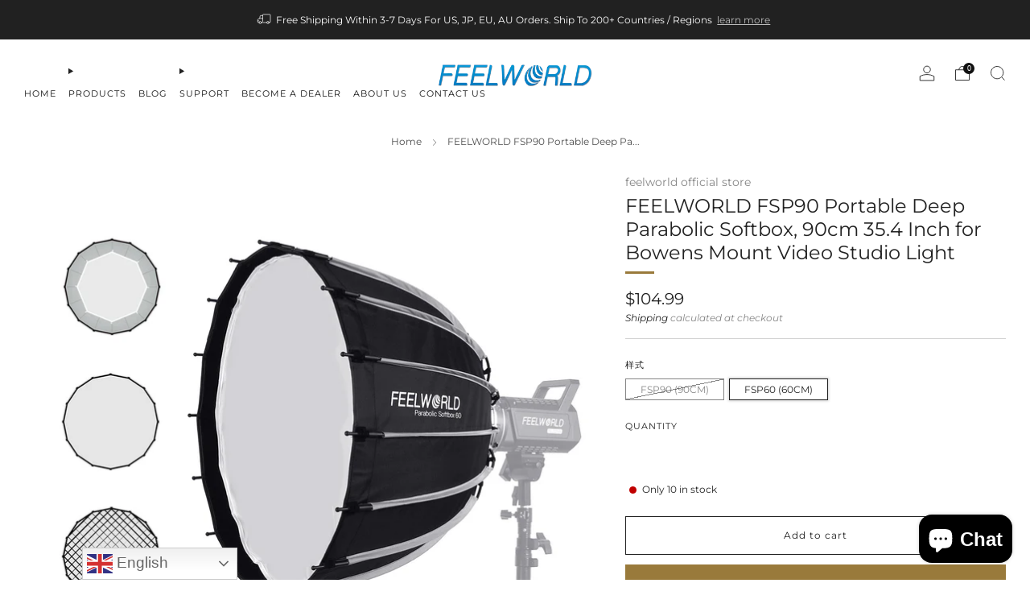

--- FILE ---
content_type: text/html; charset=utf-8
request_url: https://feelworld.ltd/products/feelworld-fsp90-portable-deep-parabolic-softbox-90cm-35-4-inch-for-bowens-mount-video-studio-light
body_size: 40421
content:
<!doctype html>
<html class="no-js" lang="en">
<head>
  <script>
    function getCookie(cookieName) {
      let cookie = {};
      document.cookie.split(";").forEach(function (el) {
        let [key, value] = el.split("=");
        cookie[key.trim()] = value;
      });
      return cookie[cookieName];
    }
    window.dataLayer = window.dataLayer || [];
    function gtag() { dataLayer.push(arguments); }
    var json_consent_status;
    var cookievalue = JSON.stringify(getCookie("consentstatus"))?.split('\\"');
    //默认意见
    if (cookievalue == undefined) {
      gtag("consent", "default", {
        'ad_storage': 'denied',
        'ad_user_data': 'denied',
        'ad_personalization': 'denied',
        'analytics_storage': 'denied',
        'wait_for_update': 500,
        'region': [
            'AT', 'BE', 'BG', 'CY', 'CZ', 'DE', 'DK', 'EE', 'ES', 'FI', 'FR', 'GR', 'HR', 'HU', 'IE', 'IS', 'IT', 'LI', 'LT', 'LU', 'LV', 'MT', 'NL', 'NO', 'PL', 'PT', 'RO', 'SE', 'SI', 'SK'
        ],
      });
    }
    //过往意见
    if (cookievalue != undefined) {
      if ((cookievalue == '"granted"')) {
        gtag("consent", "default", {
          'ad_storage': 'granted',
          'ad_user_data': 'granted',
          'ad_personalization': 'granted',
          'analytics_storage': 'granted',
          'wait_for_update': 500,
          'region': [
            'AT', 'BE', 'BG', 'CY', 'CZ', 'DE', 'DK', 'EE', 'ES', 'FI', 'FR', 'GR', 'HR', 'HU', 'IE', 'IS', 'IT', 'LI', 'LT', 'LU', 'LV', 'MT', 'NL', 'NO', 'PL', 'PT', 'RO', 'SE', 'SI', 'SK'
        ],
        });
      } else {
        gtag("consent", "default", {
          'ad_storage': 'denied',
          'ad_user_data': 'denied',
          'ad_personalization': 'denied',
          'analytics_storage': 'denied',
          'wait_for_update': 500,
        });
      }
    }

    function setCookies(json_consent_status) {
      var currentDate = new Date();
      var expirationDate = new Date(currentDate);
      expirationDate.setFullYear(currentDate.getFullYear() + 1);
      var expires = expirationDate.toUTCString();
      document.cookie = "consentstatus=" + json_consent_status + ";expires=" + expires + ";path=/";
    }
    //客户点击拒绝
    document.addEventListener('click', function (e) {
      const dom = e.target.closest('.cky-btn.cky-btn-reject');
      if (dom === null) return;
      json_consent_status = 'denied';
      setCookies(json_consent_status);
      gtag('consent', 'update', {
        'ad_storage': 'denied',
        'ad_user_data': 'denied',
        'ad_personalization': 'denied',
        'analytics_storage': 'denied'
      });
    });
    //客户点击授权
    document.addEventListener('click', function (e) {
      const dom = e.target.closest('.cky-btn.cky-btn-accept');
      if (dom === null) return;
      json_consent_status = 'granted';
      setCookies(json_consent_status);
      gtag('consent', 'update', {
        'ad_storage': 'granted',
        'ad_user_data': 'granted',
        'ad_personalization': 'granted',
        'analytics_storage': 'granted'
      });
    });
  </script>
  <!-- Google tag (gtag.js) -->
<script async src="https://www.googletagmanager.com/gtag/js?id=AW-849523071"></script>
<script>
  window.dataLayer = window.dataLayer || [];
  function gtag(){dataLayer.push(arguments);}
  gtag('js', new Date());

  gtag('config', 'AW-849523071');
</script>
<!-- Google tag (gtag.js) -->
<script async src="https://www.googletagmanager.com/gtag/js?id=G-PMB7CQRKQ1"></script>
<script>
  window.dataLayer = window.dataLayer || [];
  function gtag(){dataLayer.push(arguments);}
  gtag('js', new Date());

  gtag('config', 'G-PMB7CQRKQ1');
</script>
  
	<meta charset="utf-8">
	<meta http-equiv="X-UA-Compatible" content="IE=edge,chrome=1">
	<meta name="viewport" content="width=device-width, initial-scale=1.0, height=device-height, minimum-scale=1.0, maximum-scale=1.0">
	<meta name="theme-color" content="#997a3b">

	<!-- Network optimisations -->
<link rel="preconnect" href="//cdn.shopify.com" crossorigin>
<link rel="preconnect" href="//fonts.shopifycdn.com" crossorigin>

<link rel="preload" as="style" href="//feelworld.ltd/cdn/shop/t/28/assets/theme-critical.css?v=116652396698285430091700739360"><link rel="preload" as="script" href="//feelworld.ltd/cdn/shop/t/28/assets/scrollreveal.min.js?v=163720458850474464051700739360"><link rel="preload" href="//feelworld.ltd/cdn/fonts/montserrat/montserrat_n4.81949fa0ac9fd2021e16436151e8eaa539321637.woff2" as="font" type="font/woff2" crossorigin>
<link rel="preload" href="//feelworld.ltd/cdn/fonts/montserrat/montserrat_n4.81949fa0ac9fd2021e16436151e8eaa539321637.woff2" as="font" type="font/woff2" crossorigin>
<link rel="canonical" href="https://feelworld.ltd/products/feelworld-fsp90-portable-deep-parabolic-softbox-90cm-35-4-inch-for-bowens-mount-video-studio-light">

	<!-- Title and description ================================================== -->
	<title>FEELWORLD FSP90 Portable Deep Parabolic Softbox, 90cm 35.4 Inch for Bo
&ndash; feelworld official store</title><meta name="description" content="FEELWORLD FSP90 is a deep parabolic softbox with a diameter of 90cm. It adopts film industry-grade soft light material and highly reflective coating. It has a soft light surface in diameter and smooth transition to suppress cross light, ensuring relatively accurate color temperature and satisfying the needs of lighting engineer for soft light effects and light output. Deep parabolic design, more uniform light. Dual Diffusion, Forms Natural LightThe softbox is equipped with dual diffusion, can create a soft or hard edge light around it , which is very favorite for portrait photographers."><!-- /snippets/social-meta-tags.liquid -->




<meta property="og:site_name" content="feelworld official store">
<meta property="og:url" content="https://feelworld.ltd/products/feelworld-fsp90-portable-deep-parabolic-softbox-90cm-35-4-inch-for-bowens-mount-video-studio-light">
<meta property="og:title" content="FEELWORLD FSP90 Portable Deep Parabolic Softbox, 90cm 35.4 Inch for Bo">
<meta property="og:type" content="product">
<meta property="og:description" content="FEELWORLD FSP90 is a deep parabolic softbox with a diameter of 90cm. It adopts film industry-grade soft light material and highly reflective coating. It has a soft light surface in diameter and smooth transition to suppress cross light, ensuring relatively accurate color temperature and satisfying the needs of lighting engineer for soft light effects and light output. Deep parabolic design, more uniform light. Dual Diffusion, Forms Natural LightThe softbox is equipped with dual diffusion, can create a soft or hard edge light around it , which is very favorite for portrait photographers.">

  <meta property="og:price:amount" content="104.99">
  <meta property="og:price:currency" content="USD">

<meta property="og:image" content="http://feelworld.ltd/cdn/shop/products/1_48ec2c39-4b98-48fd-b379-3b3980c3a095_1200x1200.jpg?v=1666868794"><meta property="og:image" content="http://feelworld.ltd/cdn/shop/products/2_29b9c5c1-3aec-41c5-961f-a3eeb9dee6a2_1200x1200.jpg?v=1666868793"><meta property="og:image" content="http://feelworld.ltd/cdn/shop/products/3_22b8cfbf-3028-4df2-b5df-f66530f33bda_1200x1200.jpg?v=1666868795">
<meta property="og:image:secure_url" content="https://feelworld.ltd/cdn/shop/products/1_48ec2c39-4b98-48fd-b379-3b3980c3a095_1200x1200.jpg?v=1666868794"><meta property="og:image:secure_url" content="https://feelworld.ltd/cdn/shop/products/2_29b9c5c1-3aec-41c5-961f-a3eeb9dee6a2_1200x1200.jpg?v=1666868793"><meta property="og:image:secure_url" content="https://feelworld.ltd/cdn/shop/products/3_22b8cfbf-3028-4df2-b5df-f66530f33bda_1200x1200.jpg?v=1666868795">


<meta name="twitter:card" content="summary_large_image">
<meta name="twitter:title" content="FEELWORLD FSP90 Portable Deep Parabolic Softbox, 90cm 35.4 Inch for Bo">
<meta name="twitter:description" content="FEELWORLD FSP90 is a deep parabolic softbox with a diameter of 90cm. It adopts film industry-grade soft light material and highly reflective coating. It has a soft light surface in diameter and smooth transition to suppress cross light, ensuring relatively accurate color temperature and satisfying the needs of lighting engineer for soft light effects and light output. Deep parabolic design, more uniform light. Dual Diffusion, Forms Natural LightThe softbox is equipped with dual diffusion, can create a soft or hard edge light around it , which is very favorite for portrait photographers.">

	<!-- JS before CSSOM =================================================== -->
	<script type="text/javascript">
		theme = {};
		theme.t = {};
	  	theme.t.add_to_cart = 'Add to cart';
	    theme.t.sold_out = 'Sold out';
	    theme.t.unavailable = 'Unavailable';
	    theme.t.regular_price = 'Regular price';
	    theme.t.sale_price = 'Sale price';
	    theme.t.qty_notice_in_stock = 'In stock';
	    theme.t.qty_notice_low_stock = 'Low stock';
	    theme.t.qty_notice_sold_out = 'Out of stock';
	    theme.t.qty_notice_number_in_stock_html = '<span>[qty]</span> in stock';
	    theme.t.qty_notice_number_low_stock_html = 'Only <span>[qty]</span> in stock';
	    theme.t.discount_currency = 'Save [discount]';
	    theme.t.discount_percentage = 'Save [discount]%';
	    theme.t.discount_text = 'On Sale';
	    theme.t.unit_price_label = 'Unit price';
	    theme.t.unit_price_separator = 'per';
	    theme.money_format = '<span class=money> ${{amount}} </span>';
		theme.map = {};
		theme.map_settings_url="//feelworld.ltd/cdn/shop/t/28/assets/map_settings.min.js?v=55973849163231613841700739359";
		theme.cart_type = 'modal';
		theme.cart_ajax = true;
		theme.routes = {
			rootUrl: "/",
			rootUrlSlash: "/",
			cartUrl: "/cart",
			cartAddUrl: "/cart/add",
			cartChangeUrl: "/cart/change"
		};
		theme.assets = {
			plyr: "//feelworld.ltd/cdn/shop/t/28/assets/plyr.min.js?v=4209607025050129391700739360",
			masonry: "//feelworld.ltd/cdn/shop/t/28/assets/masonry.min.js?v=52946867241060388171700739360",
			
			fecha: "//feelworld.ltd/cdn/shop/t/28/assets/fecha.min.js?v=77892649025288305351700739360"
		};
	</script>
	
	<style id="fontsupporttest">@font-face{font-family:"font";src:url("https://")}</style>
	<script type="text/javascript">
		function supportsFontFace() {
			function blacklist() {
				var match = /(WebKit|windows phone.+trident)\/(\d+)/i.exec(navigator.userAgent);
				return match && parseInt(match[2], 10) < (match[1] == 'WebKit' ? 533 : 6);
			}
			function hasFontFaceSrc() {
				var style = document.getElementById('fontsupporttest');
				var sheet = style.sheet || style.styleSheet;
				var cssText = sheet ? (sheet.cssRules && sheet.cssRules[0] ? sheet.cssRules[0].cssText : sheet.cssText || '') : '';
				return /src/i.test(cssText);
			}
			return !blacklist() && hasFontFaceSrc();
		}
		document.documentElement.classList.replace('no-js', 'js');
		if (window.matchMedia("(pointer: coarse)").matches) {document.documentElement.classList.add('touchevents')} else {document.documentElement.classList.add('no-touchevents')}
		if (supportsFontFace()) {document.documentElement.classList.add('fontface')}
	</script>
	<script src="//feelworld.ltd/cdn/shop/t/28/assets/jquery.min.js?v=115860211936397945481700739360" defer="defer"></script>
	<script src="//feelworld.ltd/cdn/shop/t/28/assets/vendor.min.js?v=75531253379542070531700739360" defer="defer"></script>
	<script src="//feelworld.ltd/cdn/shop/t/28/assets/ajax-cart.js?v=75524019650848056511721013499" defer="defer"></script>

  	<!-- CSS ================================================== -->
  	






























<style data-shopify>

:root {
	--color--brand: #997a3b;
	--color--brand-dark: #876b34;
	--color--brand-light: #ab8942;

	--color--accent: #ffd900;
	--color--accent-dark: #e6c300;

	--color--link: #d7c196;
	--color--link-dark: #2b2210;

	--color--text: #212121;
	--color--text-light: rgba(33, 33, 33, 0.7);
	--color--text-lighter: rgba(33, 33, 33, 0.55);
	--color--text-lightest: rgba(33, 33, 33, 0.2);
	--color--text-bg: rgba(33, 33, 33, 0.05);

	--color--headings: #212121;
	--color--alt-text: #8b8b8b;
	--color--btn: #ffffff;

	--color--product-bg: rgba(0,0,0,0);
	--color--product-sale: #C00000;

	--color--low-stock: #C00000;
	--color--in-stock: #4A9F53;

	--color--title-border: #997a3b;

	--color--drawer-bg: #ffffff;

	--color--bg: #ffffff;
	--color--bg-alpha: rgba(255, 255, 255, 0.8);
	--color--bg-light: #ffffff;
	--color--bg-dark: #f2f2f2;

	--color--drop-shadow: rgba(0, 0, 0, 0.08);

	--color--label-brand: #997a3b;
	--color--label-sold_out: #f2f2f2;
	--color--label-discount: #c00000;
	--color--label-new: #e5e5e5;
	--color--label-custom1: #e5e5e5;
	--color--label-custom2: #e5e5e5;

	--color--text-label-brand: #FFFFFF;
	--color--text-label-sold_out: #000000;
	--color--text-label-discount: #FFFFFF;
	--color--text-label-new: #000000;
	--color--text-label-custom_one: #000000;
	--color--text-label-custom_two: #000000;

	--font--size-base: 13.6;
	--font--line-base: 30;

	--font--size-h1: 30;
	--font--size-h2: 24;
	--font--size-h3: 20;
	--font--size-h4: 18;
	--font--size-h5: 16;
	--font--size-h6: 15;

	--font--size-grid: 13;
	--font--size-nav: 11;
	--font--size-mobile-nav: 14;
	--font--size-mega-menu: 11;
	--font--size-product-form-headings: 11;

	--font--body: Montserrat, sans-serif;
	--font--body-style: normal;
  --font--body-weight: 400;

  --font--title: Montserrat, sans-serif;
	--font--title-weight: 400;
	--font--title-style: normal;
	--font--title-space: 0px;
	--font--title-transform: none;
	--font--title-border: 1;
	--font--title-border-size: 3px;

	--font--button: Montserrat, sans-serif;
	--font--button-weight: 400;
	--font--button-style: normal;

	--font--button-space: 1px;
	--font--button-transform: none;
	--font--button-size: 12;
	--font--button-mobile-size: 12px;

	--checkbox-check-invert: 1;
}
</style>

	<style>@font-face {
  font-family: Montserrat;
  font-weight: 400;
  font-style: normal;
  font-display: swap;
  src: url("//feelworld.ltd/cdn/fonts/montserrat/montserrat_n4.81949fa0ac9fd2021e16436151e8eaa539321637.woff2") format("woff2"),
       url("//feelworld.ltd/cdn/fonts/montserrat/montserrat_n4.a6c632ca7b62da89c3594789ba828388aac693fe.woff") format("woff");
}

@font-face {
  font-family: Montserrat;
  font-weight: 400;
  font-style: normal;
  font-display: swap;
  src: url("//feelworld.ltd/cdn/fonts/montserrat/montserrat_n4.81949fa0ac9fd2021e16436151e8eaa539321637.woff2") format("woff2"),
       url("//feelworld.ltd/cdn/fonts/montserrat/montserrat_n4.a6c632ca7b62da89c3594789ba828388aac693fe.woff") format("woff");
}

@font-face {
  font-family: Montserrat;
  font-weight: 700;
  font-style: normal;
  font-display: swap;
  src: url("//feelworld.ltd/cdn/fonts/montserrat/montserrat_n7.3c434e22befd5c18a6b4afadb1e3d77c128c7939.woff2") format("woff2"),
       url("//feelworld.ltd/cdn/fonts/montserrat/montserrat_n7.5d9fa6e2cae713c8fb539a9876489d86207fe957.woff") format("woff");
}

@font-face {
  font-family: Montserrat;
  font-weight: 400;
  font-style: italic;
  font-display: swap;
  src: url("//feelworld.ltd/cdn/fonts/montserrat/montserrat_i4.5a4ea298b4789e064f62a29aafc18d41f09ae59b.woff2") format("woff2"),
       url("//feelworld.ltd/cdn/fonts/montserrat/montserrat_i4.072b5869c5e0ed5b9d2021e4c2af132e16681ad2.woff") format("woff");
}

@font-face {
  font-family: Montserrat;
  font-weight: 700;
  font-style: italic;
  font-display: swap;
  src: url("//feelworld.ltd/cdn/fonts/montserrat/montserrat_i7.a0d4a463df4f146567d871890ffb3c80408e7732.woff2") format("woff2"),
       url("//feelworld.ltd/cdn/fonts/montserrat/montserrat_i7.f6ec9f2a0681acc6f8152c40921d2a4d2e1a2c78.woff") format("woff");
}

</style>

<link rel="stylesheet" href="//feelworld.ltd/cdn/shop/t/28/assets/theme-critical.css?v=116652396698285430091700739360">

<link rel="preload" href="//feelworld.ltd/cdn/shop/t/28/assets/theme.css?v=54364866621258925241700739360" as="style" onload="this.onload=null;this.rel='stylesheet'">
<noscript><link rel="stylesheet" href="//feelworld.ltd/cdn/shop/t/28/assets/theme.css?v=54364866621258925241700739360"></noscript>
<script>
	/*! loadCSS rel=preload polyfill. [c]2017 Filament Group, Inc. MIT License */
	(function(w){"use strict";if(!w.loadCSS){w.loadCSS=function(){}}var rp=loadCSS.relpreload={};rp.support=(function(){var ret;try{ret=w.document.createElement("link").relList.supports("preload")}catch(e){ret=false}return function(){return ret}})();rp.bindMediaToggle=function(link){var finalMedia=link.media||"all";function enableStylesheet(){if(link.addEventListener){link.removeEventListener("load",enableStylesheet)}else if(link.attachEvent){link.detachEvent("onload",enableStylesheet)}link.setAttribute("onload",null);link.media=finalMedia}if(link.addEventListener){link.addEventListener("load",enableStylesheet)}else if(link.attachEvent){link.attachEvent("onload",enableStylesheet)}setTimeout(function(){link.rel="stylesheet";link.media="only x"});setTimeout(enableStylesheet,3000)};rp.poly=function(){if(rp.support()){return}var links=w.document.getElementsByTagName("link");for(var i=0;i<links.length;i+=1){var link=links[i];if(link.rel==="preload"&&link.getAttribute("as")==="style"&&!link.getAttribute("data-loadcss")){link.setAttribute("data-loadcss",true);rp.bindMediaToggle(link)}}};if(!rp.support()){rp.poly();var run=w.setInterval(rp.poly,500);if(w.addEventListener){w.addEventListener("load",function(){rp.poly();w.clearInterval(run)})}else if(w.attachEvent){w.attachEvent("onload",function(){rp.poly();w.clearInterval(run)})}}if(typeof exports!=="undefined"){exports.loadCSS=loadCSS}else{w.loadCSS=loadCSS}}(typeof global!=="undefined"?global:this));
</script>

	<!-- JS after CSSOM=================================================== -->
	<script src="//feelworld.ltd/cdn/shop/t/28/assets/theme.min.js?v=46338497977286243701700739360" defer="defer"></script>
	<script src="//feelworld.ltd/cdn/shop/t/28/assets/custom.js?v=152733329445290166911700739360" defer="defer"></script><script src="//feelworld.ltd/cdn/shop/t/28/assets/swatch-colors.js?v=82493430240517712901700739373" defer="defer"></script><script src="//feelworld.ltd/cdn/shop/t/28/assets/details-disclosure.js?v=96430930583685380661700739360" defer="defer"></script>
	<script src="//feelworld.ltd/cdn/shop/t/28/assets/header-details-disclosure.js?v=152869848102972425831700739360" defer="defer"></script>

	

  	
		<script src="//feelworld.ltd/cdn/shop/t/28/assets/scrollreveal.min.js?v=163720458850474464051700739360"></script>
	
	

	<!-- Header hook for plugins ================================================== -->
  <script>window.performance && window.performance.mark && window.performance.mark('shopify.content_for_header.start');</script><meta name="google-site-verification" content="Up2pbdVnOqW1FcNWHFrp9KmAjrO4dFsxKQXO9QFVj3k">
<meta name="google-site-verification" content="_4zfuVyl5cSd5_IgYV0XbhjaQ_x92NnpM65vhd41nd4">
<meta name="google-site-verification" content="Up2pbdVnOqW1FcNWHFrp9KmAjrO4dFsxKQXO9QFVj3k">
<meta name="facebook-domain-verification" content="0aoz6njxuaw2lfqjnrvptk7ejgyjk5">
<meta id="shopify-digital-wallet" name="shopify-digital-wallet" content="/3499688005/digital_wallets/dialog">
<meta name="shopify-checkout-api-token" content="b10603e50820e64a23a489587162af83">
<meta id="in-context-paypal-metadata" data-shop-id="3499688005" data-venmo-supported="true" data-environment="production" data-locale="en_US" data-paypal-v4="true" data-currency="USD">
<link rel="alternate" type="application/json+oembed" href="https://feelworld.ltd/products/feelworld-fsp90-portable-deep-parabolic-softbox-90cm-35-4-inch-for-bowens-mount-video-studio-light.oembed">
<script async="async" src="/checkouts/internal/preloads.js?locale=en-US"></script>
<script id="shopify-features" type="application/json">{"accessToken":"b10603e50820e64a23a489587162af83","betas":["rich-media-storefront-analytics"],"domain":"feelworld.ltd","predictiveSearch":true,"shopId":3499688005,"locale":"en"}</script>
<script>var Shopify = Shopify || {};
Shopify.shop = "feelworld-official-store.myshopify.com";
Shopify.locale = "en";
Shopify.currency = {"active":"USD","rate":"1.0"};
Shopify.country = "US";
Shopify.theme = {"name":"Venue-new2023.11.24","id":163471687994,"schema_name":"Venue","schema_version":"10.0.5","theme_store_id":836,"role":"main"};
Shopify.theme.handle = "null";
Shopify.theme.style = {"id":null,"handle":null};
Shopify.cdnHost = "feelworld.ltd/cdn";
Shopify.routes = Shopify.routes || {};
Shopify.routes.root = "/";</script>
<script type="module">!function(o){(o.Shopify=o.Shopify||{}).modules=!0}(window);</script>
<script>!function(o){function n(){var o=[];function n(){o.push(Array.prototype.slice.apply(arguments))}return n.q=o,n}var t=o.Shopify=o.Shopify||{};t.loadFeatures=n(),t.autoloadFeatures=n()}(window);</script>
<script id="shop-js-analytics" type="application/json">{"pageType":"product"}</script>
<script defer="defer" async type="module" src="//feelworld.ltd/cdn/shopifycloud/shop-js/modules/v2/client.init-shop-cart-sync_C5BV16lS.en.esm.js"></script>
<script defer="defer" async type="module" src="//feelworld.ltd/cdn/shopifycloud/shop-js/modules/v2/chunk.common_CygWptCX.esm.js"></script>
<script type="module">
  await import("//feelworld.ltd/cdn/shopifycloud/shop-js/modules/v2/client.init-shop-cart-sync_C5BV16lS.en.esm.js");
await import("//feelworld.ltd/cdn/shopifycloud/shop-js/modules/v2/chunk.common_CygWptCX.esm.js");

  window.Shopify.SignInWithShop?.initShopCartSync?.({"fedCMEnabled":true,"windoidEnabled":true});

</script>
<script>(function() {
  var isLoaded = false;
  function asyncLoad() {
    if (isLoaded) return;
    isLoaded = true;
    var urls = ["\/\/social-login.oxiapps.com\/api\/init?vt=928351\u0026shop=feelworld-official-store.myshopify.com","https:\/\/gtranslate.io\/shopify\/gtranslate.js?shop=feelworld-official-store.myshopify.com","https:\/\/static.klaviyo.com\/onsite\/js\/klaviyo.js?company_id=STCbUn\u0026shop=feelworld-official-store.myshopify.com","https:\/\/static.klaviyo.com\/onsite\/js\/klaviyo.js?company_id=STCbUn\u0026shop=feelworld-official-store.myshopify.com","https:\/\/cdn.hextom.com\/js\/ultimatesalesboost.js?shop=feelworld-official-store.myshopify.com"];
    for (var i = 0; i < urls.length; i++) {
      var s = document.createElement('script');
      s.type = 'text/javascript';
      s.async = true;
      s.src = urls[i];
      var x = document.getElementsByTagName('script')[0];
      x.parentNode.insertBefore(s, x);
    }
  };
  if(window.attachEvent) {
    window.attachEvent('onload', asyncLoad);
  } else {
    window.addEventListener('load', asyncLoad, false);
  }
})();</script>
<script id="__st">var __st={"a":3499688005,"offset":28800,"reqid":"4dc4c39e-b840-46e2-b382-57fbe76d2e4c-1768720528","pageurl":"feelworld.ltd\/products\/feelworld-fsp90-portable-deep-parabolic-softbox-90cm-35-4-inch-for-bowens-mount-video-studio-light","u":"d9a7ec6f0265","p":"product","rtyp":"product","rid":7067173355580};</script>
<script>window.ShopifyPaypalV4VisibilityTracking = true;</script>
<script id="captcha-bootstrap">!function(){'use strict';const t='contact',e='account',n='new_comment',o=[[t,t],['blogs',n],['comments',n],[t,'customer']],c=[[e,'customer_login'],[e,'guest_login'],[e,'recover_customer_password'],[e,'create_customer']],r=t=>t.map((([t,e])=>`form[action*='/${t}']:not([data-nocaptcha='true']) input[name='form_type'][value='${e}']`)).join(','),a=t=>()=>t?[...document.querySelectorAll(t)].map((t=>t.form)):[];function s(){const t=[...o],e=r(t);return a(e)}const i='password',u='form_key',d=['recaptcha-v3-token','g-recaptcha-response','h-captcha-response',i],f=()=>{try{return window.sessionStorage}catch{return}},m='__shopify_v',_=t=>t.elements[u];function p(t,e,n=!1){try{const o=window.sessionStorage,c=JSON.parse(o.getItem(e)),{data:r}=function(t){const{data:e,action:n}=t;return t[m]||n?{data:e,action:n}:{data:t,action:n}}(c);for(const[e,n]of Object.entries(r))t.elements[e]&&(t.elements[e].value=n);n&&o.removeItem(e)}catch(o){console.error('form repopulation failed',{error:o})}}const l='form_type',E='cptcha';function T(t){t.dataset[E]=!0}const w=window,h=w.document,L='Shopify',v='ce_forms',y='captcha';let A=!1;((t,e)=>{const n=(g='f06e6c50-85a8-45c8-87d0-21a2b65856fe',I='https://cdn.shopify.com/shopifycloud/storefront-forms-hcaptcha/ce_storefront_forms_captcha_hcaptcha.v1.5.2.iife.js',D={infoText:'Protected by hCaptcha',privacyText:'Privacy',termsText:'Terms'},(t,e,n)=>{const o=w[L][v],c=o.bindForm;if(c)return c(t,g,e,D).then(n);var r;o.q.push([[t,g,e,D],n]),r=I,A||(h.body.append(Object.assign(h.createElement('script'),{id:'captcha-provider',async:!0,src:r})),A=!0)});var g,I,D;w[L]=w[L]||{},w[L][v]=w[L][v]||{},w[L][v].q=[],w[L][y]=w[L][y]||{},w[L][y].protect=function(t,e){n(t,void 0,e),T(t)},Object.freeze(w[L][y]),function(t,e,n,w,h,L){const[v,y,A,g]=function(t,e,n){const i=e?o:[],u=t?c:[],d=[...i,...u],f=r(d),m=r(i),_=r(d.filter((([t,e])=>n.includes(e))));return[a(f),a(m),a(_),s()]}(w,h,L),I=t=>{const e=t.target;return e instanceof HTMLFormElement?e:e&&e.form},D=t=>v().includes(t);t.addEventListener('submit',(t=>{const e=I(t);if(!e)return;const n=D(e)&&!e.dataset.hcaptchaBound&&!e.dataset.recaptchaBound,o=_(e),c=g().includes(e)&&(!o||!o.value);(n||c)&&t.preventDefault(),c&&!n&&(function(t){try{if(!f())return;!function(t){const e=f();if(!e)return;const n=_(t);if(!n)return;const o=n.value;o&&e.removeItem(o)}(t);const e=Array.from(Array(32),(()=>Math.random().toString(36)[2])).join('');!function(t,e){_(t)||t.append(Object.assign(document.createElement('input'),{type:'hidden',name:u})),t.elements[u].value=e}(t,e),function(t,e){const n=f();if(!n)return;const o=[...t.querySelectorAll(`input[type='${i}']`)].map((({name:t})=>t)),c=[...d,...o],r={};for(const[a,s]of new FormData(t).entries())c.includes(a)||(r[a]=s);n.setItem(e,JSON.stringify({[m]:1,action:t.action,data:r}))}(t,e)}catch(e){console.error('failed to persist form',e)}}(e),e.submit())}));const S=(t,e)=>{t&&!t.dataset[E]&&(n(t,e.some((e=>e===t))),T(t))};for(const o of['focusin','change'])t.addEventListener(o,(t=>{const e=I(t);D(e)&&S(e,y())}));const B=e.get('form_key'),M=e.get(l),P=B&&M;t.addEventListener('DOMContentLoaded',(()=>{const t=y();if(P)for(const e of t)e.elements[l].value===M&&p(e,B);[...new Set([...A(),...v().filter((t=>'true'===t.dataset.shopifyCaptcha))])].forEach((e=>S(e,t)))}))}(h,new URLSearchParams(w.location.search),n,t,e,['guest_login'])})(!0,!0)}();</script>
<script integrity="sha256-4kQ18oKyAcykRKYeNunJcIwy7WH5gtpwJnB7kiuLZ1E=" data-source-attribution="shopify.loadfeatures" defer="defer" src="//feelworld.ltd/cdn/shopifycloud/storefront/assets/storefront/load_feature-a0a9edcb.js" crossorigin="anonymous"></script>
<script data-source-attribution="shopify.dynamic_checkout.dynamic.init">var Shopify=Shopify||{};Shopify.PaymentButton=Shopify.PaymentButton||{isStorefrontPortableWallets:!0,init:function(){window.Shopify.PaymentButton.init=function(){};var t=document.createElement("script");t.src="https://feelworld.ltd/cdn/shopifycloud/portable-wallets/latest/portable-wallets.en.js",t.type="module",document.head.appendChild(t)}};
</script>
<script data-source-attribution="shopify.dynamic_checkout.buyer_consent">
  function portableWalletsHideBuyerConsent(e){var t=document.getElementById("shopify-buyer-consent"),n=document.getElementById("shopify-subscription-policy-button");t&&n&&(t.classList.add("hidden"),t.setAttribute("aria-hidden","true"),n.removeEventListener("click",e))}function portableWalletsShowBuyerConsent(e){var t=document.getElementById("shopify-buyer-consent"),n=document.getElementById("shopify-subscription-policy-button");t&&n&&(t.classList.remove("hidden"),t.removeAttribute("aria-hidden"),n.addEventListener("click",e))}window.Shopify?.PaymentButton&&(window.Shopify.PaymentButton.hideBuyerConsent=portableWalletsHideBuyerConsent,window.Shopify.PaymentButton.showBuyerConsent=portableWalletsShowBuyerConsent);
</script>
<script>
  function portableWalletsCleanup(e){e&&e.src&&console.error("Failed to load portable wallets script "+e.src);var t=document.querySelectorAll("shopify-accelerated-checkout .shopify-payment-button__skeleton, shopify-accelerated-checkout-cart .wallet-cart-button__skeleton"),e=document.getElementById("shopify-buyer-consent");for(let e=0;e<t.length;e++)t[e].remove();e&&e.remove()}function portableWalletsNotLoadedAsModule(e){e instanceof ErrorEvent&&"string"==typeof e.message&&e.message.includes("import.meta")&&"string"==typeof e.filename&&e.filename.includes("portable-wallets")&&(window.removeEventListener("error",portableWalletsNotLoadedAsModule),window.Shopify.PaymentButton.failedToLoad=e,"loading"===document.readyState?document.addEventListener("DOMContentLoaded",window.Shopify.PaymentButton.init):window.Shopify.PaymentButton.init())}window.addEventListener("error",portableWalletsNotLoadedAsModule);
</script>

<script type="module" src="https://feelworld.ltd/cdn/shopifycloud/portable-wallets/latest/portable-wallets.en.js" onError="portableWalletsCleanup(this)" crossorigin="anonymous"></script>
<script nomodule>
  document.addEventListener("DOMContentLoaded", portableWalletsCleanup);
</script>

<link id="shopify-accelerated-checkout-styles" rel="stylesheet" media="screen" href="https://feelworld.ltd/cdn/shopifycloud/portable-wallets/latest/accelerated-checkout-backwards-compat.css" crossorigin="anonymous">
<style id="shopify-accelerated-checkout-cart">
        #shopify-buyer-consent {
  margin-top: 1em;
  display: inline-block;
  width: 100%;
}

#shopify-buyer-consent.hidden {
  display: none;
}

#shopify-subscription-policy-button {
  background: none;
  border: none;
  padding: 0;
  text-decoration: underline;
  font-size: inherit;
  cursor: pointer;
}

#shopify-subscription-policy-button::before {
  box-shadow: none;
}

      </style>

<script>window.performance && window.performance.mark && window.performance.mark('shopify.content_for_header.end');</script>
<!-- BEGIN app block: shopify://apps/cookieyes-gdpr-cookie-banner/blocks/app-embed/44e5ef64-bf2c-4188-838c-6f3b0716b8e4 -->


  <script
    async
    id="cookieyes"
    type="text/javascript"
    src="https://cdn-cookieyes.com/client_data/3b93cf4ded6e37b93bc2bbbb/script.js"
  ></script>


 <!-- END app block --><!-- BEGIN app block: shopify://apps/uppromote-affiliate/blocks/core-script/64c32457-930d-4cb9-9641-e24c0d9cf1f4 --><!-- BEGIN app snippet: core-metafields-setting --><!--suppress ES6ConvertVarToLetConst -->
<script type="application/json" id="core-uppromote-settings">{"app_env":{"env":"production"}}</script>
<script type="application/json" id="core-uppromote-cart">{"note":null,"attributes":{},"original_total_price":0,"total_price":0,"total_discount":0,"total_weight":0.0,"item_count":0,"items":[],"requires_shipping":false,"currency":"USD","items_subtotal_price":0,"cart_level_discount_applications":[],"checkout_charge_amount":0}</script>
<script id="core-uppromote-quick-store-tracking-vars">
    function getDocumentContext(){const{href:a,hash:b,host:c,hostname:d,origin:e,pathname:f,port:g,protocol:h,search:i}=window.location,j=document.referrer,k=document.characterSet,l=document.title;return{location:{href:a,hash:b,host:c,hostname:d,origin:e,pathname:f,port:g,protocol:h,search:i},referrer:j||document.location.href,characterSet:k,title:l}}function getNavigatorContext(){const{language:a,cookieEnabled:b,languages:c,userAgent:d}=navigator;return{language:a,cookieEnabled:b,languages:c,userAgent:d}}function getWindowContext(){const{innerHeight:a,innerWidth:b,outerHeight:c,outerWidth:d,origin:e,screen:{height:j,width:k},screenX:f,screenY:g,scrollX:h,scrollY:i}=window;return{innerHeight:a,innerWidth:b,outerHeight:c,outerWidth:d,origin:e,screen:{screenHeight:j,screenWidth:k},screenX:f,screenY:g,scrollX:h,scrollY:i,location:getDocumentContext().location}}function getContext(){return{document:getDocumentContext(),navigator:getNavigatorContext(),window:getWindowContext()}}
    if (window.location.href.includes('?sca_ref=')) {
        localStorage.setItem('__up_lastViewedPageContext', JSON.stringify({
            context: getContext(),
            timestamp: new Date().toISOString(),
        }))
    }
</script>

<script id="core-uppromote-setting-booster">
    var UpPromoteCoreSettings = JSON.parse(document.getElementById('core-uppromote-settings').textContent)
    UpPromoteCoreSettings.currentCart = JSON.parse(document.getElementById('core-uppromote-cart')?.textContent || '{}')
    const idToClean = ['core-uppromote-settings', 'core-uppromote-cart', 'core-uppromote-setting-booster', 'core-uppromote-quick-store-tracking-vars']
    idToClean.forEach(id => {
        document.getElementById(id)?.remove()
    })
</script>
<!-- END app snippet -->


<!-- END app block --><script src="https://cdn.shopify.com/extensions/01999f3e-87d8-7cf7-86fb-1e0c655bf80b/cookieyes-7/assets/shopify.js" type="text/javascript" defer="defer"></script>
<script src="https://cdn.shopify.com/extensions/7bc9bb47-adfa-4267-963e-cadee5096caf/inbox-1252/assets/inbox-chat-loader.js" type="text/javascript" defer="defer"></script>
<script src="https://cdn.shopify.com/extensions/019bc4a6-eb4b-7d07-80ed-0d44dde74f8b/app-105/assets/core.min.js" type="text/javascript" defer="defer"></script>
<script src="https://cdn.shopify.com/extensions/cfc76123-b24f-4e9a-a1dc-585518796af7/forms-2294/assets/shopify-forms-loader.js" type="text/javascript" defer="defer"></script>
<link href="https://monorail-edge.shopifysvc.com" rel="dns-prefetch">
<script>(function(){if ("sendBeacon" in navigator && "performance" in window) {try {var session_token_from_headers = performance.getEntriesByType('navigation')[0].serverTiming.find(x => x.name == '_s').description;} catch {var session_token_from_headers = undefined;}var session_cookie_matches = document.cookie.match(/_shopify_s=([^;]*)/);var session_token_from_cookie = session_cookie_matches && session_cookie_matches.length === 2 ? session_cookie_matches[1] : "";var session_token = session_token_from_headers || session_token_from_cookie || "";function handle_abandonment_event(e) {var entries = performance.getEntries().filter(function(entry) {return /monorail-edge.shopifysvc.com/.test(entry.name);});if (!window.abandonment_tracked && entries.length === 0) {window.abandonment_tracked = true;var currentMs = Date.now();var navigation_start = performance.timing.navigationStart;var payload = {shop_id: 3499688005,url: window.location.href,navigation_start,duration: currentMs - navigation_start,session_token,page_type: "product"};window.navigator.sendBeacon("https://monorail-edge.shopifysvc.com/v1/produce", JSON.stringify({schema_id: "online_store_buyer_site_abandonment/1.1",payload: payload,metadata: {event_created_at_ms: currentMs,event_sent_at_ms: currentMs}}));}}window.addEventListener('pagehide', handle_abandonment_event);}}());</script>
<script id="web-pixels-manager-setup">(function e(e,d,r,n,o){if(void 0===o&&(o={}),!Boolean(null===(a=null===(i=window.Shopify)||void 0===i?void 0:i.analytics)||void 0===a?void 0:a.replayQueue)){var i,a;window.Shopify=window.Shopify||{};var t=window.Shopify;t.analytics=t.analytics||{};var s=t.analytics;s.replayQueue=[],s.publish=function(e,d,r){return s.replayQueue.push([e,d,r]),!0};try{self.performance.mark("wpm:start")}catch(e){}var l=function(){var e={modern:/Edge?\/(1{2}[4-9]|1[2-9]\d|[2-9]\d{2}|\d{4,})\.\d+(\.\d+|)|Firefox\/(1{2}[4-9]|1[2-9]\d|[2-9]\d{2}|\d{4,})\.\d+(\.\d+|)|Chrom(ium|e)\/(9{2}|\d{3,})\.\d+(\.\d+|)|(Maci|X1{2}).+ Version\/(15\.\d+|(1[6-9]|[2-9]\d|\d{3,})\.\d+)([,.]\d+|)( \(\w+\)|)( Mobile\/\w+|) Safari\/|Chrome.+OPR\/(9{2}|\d{3,})\.\d+\.\d+|(CPU[ +]OS|iPhone[ +]OS|CPU[ +]iPhone|CPU IPhone OS|CPU iPad OS)[ +]+(15[._]\d+|(1[6-9]|[2-9]\d|\d{3,})[._]\d+)([._]\d+|)|Android:?[ /-](13[3-9]|1[4-9]\d|[2-9]\d{2}|\d{4,})(\.\d+|)(\.\d+|)|Android.+Firefox\/(13[5-9]|1[4-9]\d|[2-9]\d{2}|\d{4,})\.\d+(\.\d+|)|Android.+Chrom(ium|e)\/(13[3-9]|1[4-9]\d|[2-9]\d{2}|\d{4,})\.\d+(\.\d+|)|SamsungBrowser\/([2-9]\d|\d{3,})\.\d+/,legacy:/Edge?\/(1[6-9]|[2-9]\d|\d{3,})\.\d+(\.\d+|)|Firefox\/(5[4-9]|[6-9]\d|\d{3,})\.\d+(\.\d+|)|Chrom(ium|e)\/(5[1-9]|[6-9]\d|\d{3,})\.\d+(\.\d+|)([\d.]+$|.*Safari\/(?![\d.]+ Edge\/[\d.]+$))|(Maci|X1{2}).+ Version\/(10\.\d+|(1[1-9]|[2-9]\d|\d{3,})\.\d+)([,.]\d+|)( \(\w+\)|)( Mobile\/\w+|) Safari\/|Chrome.+OPR\/(3[89]|[4-9]\d|\d{3,})\.\d+\.\d+|(CPU[ +]OS|iPhone[ +]OS|CPU[ +]iPhone|CPU IPhone OS|CPU iPad OS)[ +]+(10[._]\d+|(1[1-9]|[2-9]\d|\d{3,})[._]\d+)([._]\d+|)|Android:?[ /-](13[3-9]|1[4-9]\d|[2-9]\d{2}|\d{4,})(\.\d+|)(\.\d+|)|Mobile Safari.+OPR\/([89]\d|\d{3,})\.\d+\.\d+|Android.+Firefox\/(13[5-9]|1[4-9]\d|[2-9]\d{2}|\d{4,})\.\d+(\.\d+|)|Android.+Chrom(ium|e)\/(13[3-9]|1[4-9]\d|[2-9]\d{2}|\d{4,})\.\d+(\.\d+|)|Android.+(UC? ?Browser|UCWEB|U3)[ /]?(15\.([5-9]|\d{2,})|(1[6-9]|[2-9]\d|\d{3,})\.\d+)\.\d+|SamsungBrowser\/(5\.\d+|([6-9]|\d{2,})\.\d+)|Android.+MQ{2}Browser\/(14(\.(9|\d{2,})|)|(1[5-9]|[2-9]\d|\d{3,})(\.\d+|))(\.\d+|)|K[Aa][Ii]OS\/(3\.\d+|([4-9]|\d{2,})\.\d+)(\.\d+|)/},d=e.modern,r=e.legacy,n=navigator.userAgent;return n.match(d)?"modern":n.match(r)?"legacy":"unknown"}(),u="modern"===l?"modern":"legacy",c=(null!=n?n:{modern:"",legacy:""})[u],f=function(e){return[e.baseUrl,"/wpm","/b",e.hashVersion,"modern"===e.buildTarget?"m":"l",".js"].join("")}({baseUrl:d,hashVersion:r,buildTarget:u}),m=function(e){var d=e.version,r=e.bundleTarget,n=e.surface,o=e.pageUrl,i=e.monorailEndpoint;return{emit:function(e){var a=e.status,t=e.errorMsg,s=(new Date).getTime(),l=JSON.stringify({metadata:{event_sent_at_ms:s},events:[{schema_id:"web_pixels_manager_load/3.1",payload:{version:d,bundle_target:r,page_url:o,status:a,surface:n,error_msg:t},metadata:{event_created_at_ms:s}}]});if(!i)return console&&console.warn&&console.warn("[Web Pixels Manager] No Monorail endpoint provided, skipping logging."),!1;try{return self.navigator.sendBeacon.bind(self.navigator)(i,l)}catch(e){}var u=new XMLHttpRequest;try{return u.open("POST",i,!0),u.setRequestHeader("Content-Type","text/plain"),u.send(l),!0}catch(e){return console&&console.warn&&console.warn("[Web Pixels Manager] Got an unhandled error while logging to Monorail."),!1}}}}({version:r,bundleTarget:l,surface:e.surface,pageUrl:self.location.href,monorailEndpoint:e.monorailEndpoint});try{o.browserTarget=l,function(e){var d=e.src,r=e.async,n=void 0===r||r,o=e.onload,i=e.onerror,a=e.sri,t=e.scriptDataAttributes,s=void 0===t?{}:t,l=document.createElement("script"),u=document.querySelector("head"),c=document.querySelector("body");if(l.async=n,l.src=d,a&&(l.integrity=a,l.crossOrigin="anonymous"),s)for(var f in s)if(Object.prototype.hasOwnProperty.call(s,f))try{l.dataset[f]=s[f]}catch(e){}if(o&&l.addEventListener("load",o),i&&l.addEventListener("error",i),u)u.appendChild(l);else{if(!c)throw new Error("Did not find a head or body element to append the script");c.appendChild(l)}}({src:f,async:!0,onload:function(){if(!function(){var e,d;return Boolean(null===(d=null===(e=window.Shopify)||void 0===e?void 0:e.analytics)||void 0===d?void 0:d.initialized)}()){var d=window.webPixelsManager.init(e)||void 0;if(d){var r=window.Shopify.analytics;r.replayQueue.forEach((function(e){var r=e[0],n=e[1],o=e[2];d.publishCustomEvent(r,n,o)})),r.replayQueue=[],r.publish=d.publishCustomEvent,r.visitor=d.visitor,r.initialized=!0}}},onerror:function(){return m.emit({status:"failed",errorMsg:"".concat(f," has failed to load")})},sri:function(e){var d=/^sha384-[A-Za-z0-9+/=]+$/;return"string"==typeof e&&d.test(e)}(c)?c:"",scriptDataAttributes:o}),m.emit({status:"loading"})}catch(e){m.emit({status:"failed",errorMsg:(null==e?void 0:e.message)||"Unknown error"})}}})({shopId: 3499688005,storefrontBaseUrl: "https://feelworld.ltd",extensionsBaseUrl: "https://extensions.shopifycdn.com/cdn/shopifycloud/web-pixels-manager",monorailEndpoint: "https://monorail-edge.shopifysvc.com/unstable/produce_batch",surface: "storefront-renderer",enabledBetaFlags: ["2dca8a86"],webPixelsConfigList: [{"id":"1701314874","configuration":"{\"pixelCode\":\"D24P73BC77U2AQ7O015G\"}","eventPayloadVersion":"v1","runtimeContext":"STRICT","scriptVersion":"22e92c2ad45662f435e4801458fb78cc","type":"APP","apiClientId":4383523,"privacyPurposes":["ANALYTICS","MARKETING","SALE_OF_DATA"],"dataSharingAdjustments":{"protectedCustomerApprovalScopes":["read_customer_address","read_customer_email","read_customer_name","read_customer_personal_data","read_customer_phone"]}},{"id":"1356202298","configuration":"{\"shopId\":\"209197\",\"env\":\"production\",\"metaData\":\"[]\"}","eventPayloadVersion":"v1","runtimeContext":"STRICT","scriptVersion":"8e11013497942cd9be82d03af35714e6","type":"APP","apiClientId":2773553,"privacyPurposes":[],"dataSharingAdjustments":{"protectedCustomerApprovalScopes":["read_customer_address","read_customer_email","read_customer_name","read_customer_personal_data","read_customer_phone"]}},{"id":"828375354","configuration":"{\"config\":\"{\\\"pixel_id\\\":\\\"G-PMB7CQRKQ1\\\",\\\"google_tag_ids\\\":[\\\"G-PMB7CQRKQ1\\\",\\\"GT-K82LB6MM\\\"],\\\"target_country\\\":\\\"US\\\",\\\"gtag_events\\\":[{\\\"type\\\":\\\"search\\\",\\\"action_label\\\":\\\"G-PMB7CQRKQ1\\\"},{\\\"type\\\":\\\"begin_checkout\\\",\\\"action_label\\\":\\\"G-PMB7CQRKQ1\\\"},{\\\"type\\\":\\\"view_item\\\",\\\"action_label\\\":[\\\"G-PMB7CQRKQ1\\\",\\\"MC-BR77494PPT\\\"]},{\\\"type\\\":\\\"purchase\\\",\\\"action_label\\\":[\\\"G-PMB7CQRKQ1\\\",\\\"MC-BR77494PPT\\\"]},{\\\"type\\\":\\\"page_view\\\",\\\"action_label\\\":[\\\"G-PMB7CQRKQ1\\\",\\\"MC-BR77494PPT\\\"]},{\\\"type\\\":\\\"add_payment_info\\\",\\\"action_label\\\":\\\"G-PMB7CQRKQ1\\\"},{\\\"type\\\":\\\"add_to_cart\\\",\\\"action_label\\\":\\\"G-PMB7CQRKQ1\\\"}],\\\"enable_monitoring_mode\\\":false}\"}","eventPayloadVersion":"v1","runtimeContext":"OPEN","scriptVersion":"b2a88bafab3e21179ed38636efcd8a93","type":"APP","apiClientId":1780363,"privacyPurposes":[],"dataSharingAdjustments":{"protectedCustomerApprovalScopes":["read_customer_address","read_customer_email","read_customer_name","read_customer_personal_data","read_customer_phone"]}},{"id":"351240506","configuration":"{\"pixel_id\":\"1554620254736418\",\"pixel_type\":\"facebook_pixel\"}","eventPayloadVersion":"v1","runtimeContext":"OPEN","scriptVersion":"ca16bc87fe92b6042fbaa3acc2fbdaa6","type":"APP","apiClientId":2329312,"privacyPurposes":["ANALYTICS","MARKETING","SALE_OF_DATA"],"dataSharingAdjustments":{"protectedCustomerApprovalScopes":["read_customer_address","read_customer_email","read_customer_name","read_customer_personal_data","read_customer_phone"]}},{"id":"177733946","configuration":"{\"tagID\":\"2612776221422\"}","eventPayloadVersion":"v1","runtimeContext":"STRICT","scriptVersion":"18031546ee651571ed29edbe71a3550b","type":"APP","apiClientId":3009811,"privacyPurposes":["ANALYTICS","MARKETING","SALE_OF_DATA"],"dataSharingAdjustments":{"protectedCustomerApprovalScopes":["read_customer_address","read_customer_email","read_customer_name","read_customer_personal_data","read_customer_phone"]}},{"id":"135299386","eventPayloadVersion":"v1","runtimeContext":"LAX","scriptVersion":"1","type":"CUSTOM","privacyPurposes":["MARKETING"],"name":"Meta pixel (migrated)"},{"id":"shopify-app-pixel","configuration":"{}","eventPayloadVersion":"v1","runtimeContext":"STRICT","scriptVersion":"0450","apiClientId":"shopify-pixel","type":"APP","privacyPurposes":["ANALYTICS","MARKETING"]},{"id":"shopify-custom-pixel","eventPayloadVersion":"v1","runtimeContext":"LAX","scriptVersion":"0450","apiClientId":"shopify-pixel","type":"CUSTOM","privacyPurposes":["ANALYTICS","MARKETING"]}],isMerchantRequest: false,initData: {"shop":{"name":"feelworld official store","paymentSettings":{"currencyCode":"USD"},"myshopifyDomain":"feelworld-official-store.myshopify.com","countryCode":"US","storefrontUrl":"https:\/\/feelworld.ltd"},"customer":null,"cart":null,"checkout":null,"productVariants":[{"price":{"amount":145.99,"currencyCode":"USD"},"product":{"title":"FEELWORLD FSP90 Portable Deep Parabolic Softbox, 90cm 35.4 Inch for Bowens Mount Video Studio Light","vendor":"feelworld official store","id":"7067173355580","untranslatedTitle":"FEELWORLD FSP90 Portable Deep Parabolic Softbox, 90cm 35.4 Inch for Bowens Mount Video Studio Light","url":"\/products\/feelworld-fsp90-portable-deep-parabolic-softbox-90cm-35-4-inch-for-bowens-mount-video-studio-light","type":""},"id":"48477476946234","image":{"src":"\/\/feelworld.ltd\/cdn\/shop\/files\/fsp90_eda9b679-5d52-40ba-a652-e832d2bc1837.jpg?v=1714983918"},"sku":"FSP90-S-FW","title":"FSP90 (90CM)","untranslatedTitle":"FSP90 (90CM)"},{"price":{"amount":104.99,"currencyCode":"USD"},"product":{"title":"FEELWORLD FSP90 Portable Deep Parabolic Softbox, 90cm 35.4 Inch for Bowens Mount Video Studio Light","vendor":"feelworld official store","id":"7067173355580","untranslatedTitle":"FEELWORLD FSP90 Portable Deep Parabolic Softbox, 90cm 35.4 Inch for Bowens Mount Video Studio Light","url":"\/products\/feelworld-fsp90-portable-deep-parabolic-softbox-90cm-35-4-inch-for-bowens-mount-video-studio-light","type":""},"id":"48477476979002","image":{"src":"\/\/feelworld.ltd\/cdn\/shop\/files\/fsp60_66ebd434-b8c7-409b-8bc5-2dd966760e6f.jpg?v=1714983930"},"sku":"FSP60-S-FW","title":"FSP60 (60CM)","untranslatedTitle":"FSP60 (60CM)"}],"purchasingCompany":null},},"https://feelworld.ltd/cdn","fcfee988w5aeb613cpc8e4bc33m6693e112",{"modern":"","legacy":""},{"shopId":"3499688005","storefrontBaseUrl":"https:\/\/feelworld.ltd","extensionBaseUrl":"https:\/\/extensions.shopifycdn.com\/cdn\/shopifycloud\/web-pixels-manager","surface":"storefront-renderer","enabledBetaFlags":"[\"2dca8a86\"]","isMerchantRequest":"false","hashVersion":"fcfee988w5aeb613cpc8e4bc33m6693e112","publish":"custom","events":"[[\"page_viewed\",{}],[\"product_viewed\",{\"productVariant\":{\"price\":{\"amount\":104.99,\"currencyCode\":\"USD\"},\"product\":{\"title\":\"FEELWORLD FSP90 Portable Deep Parabolic Softbox, 90cm 35.4 Inch for Bowens Mount Video Studio Light\",\"vendor\":\"feelworld official store\",\"id\":\"7067173355580\",\"untranslatedTitle\":\"FEELWORLD FSP90 Portable Deep Parabolic Softbox, 90cm 35.4 Inch for Bowens Mount Video Studio Light\",\"url\":\"\/products\/feelworld-fsp90-portable-deep-parabolic-softbox-90cm-35-4-inch-for-bowens-mount-video-studio-light\",\"type\":\"\"},\"id\":\"48477476979002\",\"image\":{\"src\":\"\/\/feelworld.ltd\/cdn\/shop\/files\/fsp60_66ebd434-b8c7-409b-8bc5-2dd966760e6f.jpg?v=1714983930\"},\"sku\":\"FSP60-S-FW\",\"title\":\"FSP60 (60CM)\",\"untranslatedTitle\":\"FSP60 (60CM)\"}}]]"});</script><script>
  window.ShopifyAnalytics = window.ShopifyAnalytics || {};
  window.ShopifyAnalytics.meta = window.ShopifyAnalytics.meta || {};
  window.ShopifyAnalytics.meta.currency = 'USD';
  var meta = {"product":{"id":7067173355580,"gid":"gid:\/\/shopify\/Product\/7067173355580","vendor":"feelworld official store","type":"","handle":"feelworld-fsp90-portable-deep-parabolic-softbox-90cm-35-4-inch-for-bowens-mount-video-studio-light","variants":[{"id":48477476946234,"price":14599,"name":"FEELWORLD FSP90 Portable Deep Parabolic Softbox, 90cm 35.4 Inch for Bowens Mount Video Studio Light - FSP90 (90CM)","public_title":"FSP90 (90CM)","sku":"FSP90-S-FW"},{"id":48477476979002,"price":10499,"name":"FEELWORLD FSP90 Portable Deep Parabolic Softbox, 90cm 35.4 Inch for Bowens Mount Video Studio Light - FSP60 (60CM)","public_title":"FSP60 (60CM)","sku":"FSP60-S-FW"}],"remote":false},"page":{"pageType":"product","resourceType":"product","resourceId":7067173355580,"requestId":"4dc4c39e-b840-46e2-b382-57fbe76d2e4c-1768720528"}};
  for (var attr in meta) {
    window.ShopifyAnalytics.meta[attr] = meta[attr];
  }
</script>
<script class="analytics">
  (function () {
    var customDocumentWrite = function(content) {
      var jquery = null;

      if (window.jQuery) {
        jquery = window.jQuery;
      } else if (window.Checkout && window.Checkout.$) {
        jquery = window.Checkout.$;
      }

      if (jquery) {
        jquery('body').append(content);
      }
    };

    var hasLoggedConversion = function(token) {
      if (token) {
        return document.cookie.indexOf('loggedConversion=' + token) !== -1;
      }
      return false;
    }

    var setCookieIfConversion = function(token) {
      if (token) {
        var twoMonthsFromNow = new Date(Date.now());
        twoMonthsFromNow.setMonth(twoMonthsFromNow.getMonth() + 2);

        document.cookie = 'loggedConversion=' + token + '; expires=' + twoMonthsFromNow;
      }
    }

    var trekkie = window.ShopifyAnalytics.lib = window.trekkie = window.trekkie || [];
    if (trekkie.integrations) {
      return;
    }
    trekkie.methods = [
      'identify',
      'page',
      'ready',
      'track',
      'trackForm',
      'trackLink'
    ];
    trekkie.factory = function(method) {
      return function() {
        var args = Array.prototype.slice.call(arguments);
        args.unshift(method);
        trekkie.push(args);
        return trekkie;
      };
    };
    for (var i = 0; i < trekkie.methods.length; i++) {
      var key = trekkie.methods[i];
      trekkie[key] = trekkie.factory(key);
    }
    trekkie.load = function(config) {
      trekkie.config = config || {};
      trekkie.config.initialDocumentCookie = document.cookie;
      var first = document.getElementsByTagName('script')[0];
      var script = document.createElement('script');
      script.type = 'text/javascript';
      script.onerror = function(e) {
        var scriptFallback = document.createElement('script');
        scriptFallback.type = 'text/javascript';
        scriptFallback.onerror = function(error) {
                var Monorail = {
      produce: function produce(monorailDomain, schemaId, payload) {
        var currentMs = new Date().getTime();
        var event = {
          schema_id: schemaId,
          payload: payload,
          metadata: {
            event_created_at_ms: currentMs,
            event_sent_at_ms: currentMs
          }
        };
        return Monorail.sendRequest("https://" + monorailDomain + "/v1/produce", JSON.stringify(event));
      },
      sendRequest: function sendRequest(endpointUrl, payload) {
        // Try the sendBeacon API
        if (window && window.navigator && typeof window.navigator.sendBeacon === 'function' && typeof window.Blob === 'function' && !Monorail.isIos12()) {
          var blobData = new window.Blob([payload], {
            type: 'text/plain'
          });

          if (window.navigator.sendBeacon(endpointUrl, blobData)) {
            return true;
          } // sendBeacon was not successful

        } // XHR beacon

        var xhr = new XMLHttpRequest();

        try {
          xhr.open('POST', endpointUrl);
          xhr.setRequestHeader('Content-Type', 'text/plain');
          xhr.send(payload);
        } catch (e) {
          console.log(e);
        }

        return false;
      },
      isIos12: function isIos12() {
        return window.navigator.userAgent.lastIndexOf('iPhone; CPU iPhone OS 12_') !== -1 || window.navigator.userAgent.lastIndexOf('iPad; CPU OS 12_') !== -1;
      }
    };
    Monorail.produce('monorail-edge.shopifysvc.com',
      'trekkie_storefront_load_errors/1.1',
      {shop_id: 3499688005,
      theme_id: 163471687994,
      app_name: "storefront",
      context_url: window.location.href,
      source_url: "//feelworld.ltd/cdn/s/trekkie.storefront.cd680fe47e6c39ca5d5df5f0a32d569bc48c0f27.min.js"});

        };
        scriptFallback.async = true;
        scriptFallback.src = '//feelworld.ltd/cdn/s/trekkie.storefront.cd680fe47e6c39ca5d5df5f0a32d569bc48c0f27.min.js';
        first.parentNode.insertBefore(scriptFallback, first);
      };
      script.async = true;
      script.src = '//feelworld.ltd/cdn/s/trekkie.storefront.cd680fe47e6c39ca5d5df5f0a32d569bc48c0f27.min.js';
      first.parentNode.insertBefore(script, first);
    };
    trekkie.load(
      {"Trekkie":{"appName":"storefront","development":false,"defaultAttributes":{"shopId":3499688005,"isMerchantRequest":null,"themeId":163471687994,"themeCityHash":"3197518710895366631","contentLanguage":"en","currency":"USD","eventMetadataId":"a0a47bf7-b433-4bf6-940f-e9937fedb954"},"isServerSideCookieWritingEnabled":true,"monorailRegion":"shop_domain","enabledBetaFlags":["65f19447"]},"Session Attribution":{},"S2S":{"facebookCapiEnabled":true,"source":"trekkie-storefront-renderer","apiClientId":580111}}
    );

    var loaded = false;
    trekkie.ready(function() {
      if (loaded) return;
      loaded = true;

      window.ShopifyAnalytics.lib = window.trekkie;

      var originalDocumentWrite = document.write;
      document.write = customDocumentWrite;
      try { window.ShopifyAnalytics.merchantGoogleAnalytics.call(this); } catch(error) {};
      document.write = originalDocumentWrite;

      window.ShopifyAnalytics.lib.page(null,{"pageType":"product","resourceType":"product","resourceId":7067173355580,"requestId":"4dc4c39e-b840-46e2-b382-57fbe76d2e4c-1768720528","shopifyEmitted":true});

      var match = window.location.pathname.match(/checkouts\/(.+)\/(thank_you|post_purchase)/)
      var token = match? match[1]: undefined;
      if (!hasLoggedConversion(token)) {
        setCookieIfConversion(token);
        window.ShopifyAnalytics.lib.track("Viewed Product",{"currency":"USD","variantId":48477476946234,"productId":7067173355580,"productGid":"gid:\/\/shopify\/Product\/7067173355580","name":"FEELWORLD FSP90 Portable Deep Parabolic Softbox, 90cm 35.4 Inch for Bowens Mount Video Studio Light - FSP90 (90CM)","price":"145.99","sku":"FSP90-S-FW","brand":"feelworld official store","variant":"FSP90 (90CM)","category":"","nonInteraction":true,"remote":false},undefined,undefined,{"shopifyEmitted":true});
      window.ShopifyAnalytics.lib.track("monorail:\/\/trekkie_storefront_viewed_product\/1.1",{"currency":"USD","variantId":48477476946234,"productId":7067173355580,"productGid":"gid:\/\/shopify\/Product\/7067173355580","name":"FEELWORLD FSP90 Portable Deep Parabolic Softbox, 90cm 35.4 Inch for Bowens Mount Video Studio Light - FSP90 (90CM)","price":"145.99","sku":"FSP90-S-FW","brand":"feelworld official store","variant":"FSP90 (90CM)","category":"","nonInteraction":true,"remote":false,"referer":"https:\/\/feelworld.ltd\/products\/feelworld-fsp90-portable-deep-parabolic-softbox-90cm-35-4-inch-for-bowens-mount-video-studio-light"});
      }
    });


        var eventsListenerScript = document.createElement('script');
        eventsListenerScript.async = true;
        eventsListenerScript.src = "//feelworld.ltd/cdn/shopifycloud/storefront/assets/shop_events_listener-3da45d37.js";
        document.getElementsByTagName('head')[0].appendChild(eventsListenerScript);

})();</script>
  <script>
  if (!window.ga || (window.ga && typeof window.ga !== 'function')) {
    window.ga = function ga() {
      (window.ga.q = window.ga.q || []).push(arguments);
      if (window.Shopify && window.Shopify.analytics && typeof window.Shopify.analytics.publish === 'function') {
        window.Shopify.analytics.publish("ga_stub_called", {}, {sendTo: "google_osp_migration"});
      }
      console.error("Shopify's Google Analytics stub called with:", Array.from(arguments), "\nSee https://help.shopify.com/manual/promoting-marketing/pixels/pixel-migration#google for more information.");
    };
    if (window.Shopify && window.Shopify.analytics && typeof window.Shopify.analytics.publish === 'function') {
      window.Shopify.analytics.publish("ga_stub_initialized", {}, {sendTo: "google_osp_migration"});
    }
  }
</script>
<script
  defer
  src="https://feelworld.ltd/cdn/shopifycloud/perf-kit/shopify-perf-kit-3.0.4.min.js"
  data-application="storefront-renderer"
  data-shop-id="3499688005"
  data-render-region="gcp-us-central1"
  data-page-type="product"
  data-theme-instance-id="163471687994"
  data-theme-name="Venue"
  data-theme-version="10.0.5"
  data-monorail-region="shop_domain"
  data-resource-timing-sampling-rate="10"
  data-shs="true"
  data-shs-beacon="true"
  data-shs-export-with-fetch="true"
  data-shs-logs-sample-rate="1"
  data-shs-beacon-endpoint="https://feelworld.ltd/api/collect"
></script>
</head>

<body id="feelworld-fsp90-portable-deep-parabolic-softbox-90cm-35-4-inch-for-bo" class="template-product" data-anim-load="true" data-anim-interval-style="fade_down" data-anim-zoom="true" data-anim-interval="true" data-editor-mode="false" data-quick-shop-show-cart="true" data-heading-border="true"><script type="text/javascript">
		//loading class for animations
		document.body.className += ' ' + 'js-theme-loading';
		setTimeout(function(){
			document.body.className = document.body.className.replace('js-theme-loading','js-theme-loaded');
		}, 300);
	</script>

	<a class="skip-to-content-link" href="#main">Skip to content</a>

	<div class="page-transition"></div>

	<div class="page-container">
		<script>
  theme.setHeaderHeightVars = () => {
    const headerSection = document.querySelector('.js-section__header');
    const header = document.querySelector('.js-header');
    const announcement = document.querySelector('.shopify-section-group-header-group.js-section__announcement');

    document.documentElement.style.setProperty('--window-height', `${window.innerHeight}px`);

    document.documentElement.style.setProperty('--announcement-height', `${announcement ? announcement.offsetHeight : 0}px`);

    //header section (zero height if transparent)
    if (headerSection) document.documentElement.style.setProperty('--header-section-height', `${headerSection.offsetHeight}px`);
    //header element (has height if transparent)
    if (header) document.documentElement.style.setProperty('--header-height', `${header.offsetHeight}px`);
  }

  theme.setHeaderLogoVars = () => {
      //header logo width
      const logoLink = document.querySelector('.header__logo-link');
      if (logoLink) document.documentElement.style.setProperty('--header-logo-width', `${logoLink.offsetWidth}px`);
  }

  theme.setHeaderStyle = () => {
    const header = document.querySelector('.js-header');
    if (!header) return;

    //get element width witout padding
    const getElementContentWidth = (element) => {
      if (!element) return 0;

      const styles = window.getComputedStyle(element);
      const padding =
        parseFloat(styles.paddingLeft) +
        parseFloat(styles.paddingRight);

      return element.clientWidth - padding;
    }

    const iconsNavDisplayStyle = (style, element) => {
      if (!element) return;

      element.style.display = style;
    }

    const headerNavs = header.querySelector('.js-heaver-navs');
    const mobileDraw = header.querySelector('.js-mobile-draw-icon');
    const searchDraw = header.querySelector('.js-search-draw-icon');
    const cartDraw = header.querySelector('.js-cart-draw-icon');
    const primaryNav = header.querySelector('.js-primary-nav');
    const primaryNavItems = header.querySelector('.js-primary-nav-items');
    const secondaryNav = header.querySelector('.js-secondary-nav');
    const logoImg = header.querySelector('.js-main-logo');
    const mobileBrkp = 768;

    //set sizes
    const winWidth = window.innerWidth;
    const navsWidth = getElementContentWidth(headerNavs);
    const secondaryWidth = getElementContentWidth(secondaryNav);
    const logoWidth = getElementContentWidth(logoImg);
    const primaryWidth = getElementContentWidth(primaryNavItems);

    if (header.dataset.headerStyle == 'icons') {
      iconsNavDisplayStyle('flex', mobileDraw);
      iconsNavDisplayStyle('flex', cartDraw);
      iconsNavDisplayStyle('flex', searchDraw);
    } else if (winWidth >= mobileBrkp) {
      if (header.dataset.headerStyle !== 'center') {

        //inline style logic
        if (header.dataset.headerStyle === 'left') {

          const availableLeftSpace = (winWidth - logoWidth) / 2;
          if (availableLeftSpace - primaryWidth < 40) {
            header.classList.remove('header--left');
            header.classList.add('header--center');
          } else {
            header.classList.add('header--left');
            header.classList.remove('header--center');
          }
        }

        //logo left style logic
        if (header.dataset.headerStyle === 'logo-left') {
          const availableCenterSpace = winWidth - logoWidth;
          if (availableCenterSpace - primaryWidth - secondaryWidth < 100) {
            header.classList.remove('header--logo-left');
            header.classList.add('header--center');
          } else {
            header.classList.add('header--logo-left');
            header.classList.remove('header--center');
          }
        }

      }

      iconsNavDisplayStyle('none', mobileDraw);
      iconsNavDisplayStyle('none', cartDraw);
      iconsNavDisplayStyle('none', searchDraw);
    } else {
      iconsNavDisplayStyle('flex', mobileDraw);
      iconsNavDisplayStyle('flex', cartDraw);
      iconsNavDisplayStyle('flex', searchDraw);
    }
  }

  theme.setUpHeaderResizeObservers = () => {
    const debounce = (f, delay) => {
      let timer = 0;
      return (...args) => {
          clearTimeout(timer);
          timer = setTimeout(() => f.apply(this, args), delay);
      };
    }

    const headerSection = document.querySelector('.js-section__header');
    const header = document.querySelector('header');
    const logo = document.querySelector('.header__logo-link');

    theme.setHeaderHeightVars();
    const headerSectionObserver = new ResizeObserver(debounce(theme.setHeaderHeightVars, 50));
    headerSectionObserver.observe(headerSection);

    theme.setHeaderLogoVars();
    const headerLogoObserver = new ResizeObserver(debounce(theme.setHeaderLogoVars, 50));
    headerLogoObserver.observe(logo);

    theme.setHeaderStyle();
    const headerObserver = new ResizeObserver(debounce(theme.setHeaderStyle, 50));
    headerObserver.observe(header);
  }
</script>

		<!-- BEGIN sections: header-group -->
<div id="shopify-section-sections--21727373623610__announcement-bar" class="shopify-section shopify-section-group-header-group js-section__announcement"><style type="text/css">
      .announcement__wrapper {
        background-color: #212121;
      }
      .announcement__text,
      .announcement__text a {
        color: #ffffff;
        font-size: 0.85rem;
      }
      .announcement__text.rte a {
        border-color: #ffffff;
      }
      .announcement__icon {
        width: 1.3rem;
        height: 1.3rem;
        color: #ffffff;
      }
      .announcement__carousel-button,
      .announcement__close {
        color: #ffffff;
      }

      @media screen and (max-width: 767px) {
        .announcement__text,
        .announcement__text a {
          font-size: 0.85rem;
        }

        .announcement__icon {
          width: 1.3rem;
          height: 1.3rem;
        }
      }
    </style>

    <announcement-bar
      id="sections--21727373623610__announcement-bar"
      
autoplay="true"
      autoplay-delay="8000">

      <div class="announcement__wrapper">
        <div class="announcement__carousel-container">
          <ol class="announcement__carousel-wrapper"><li id="f752cf03-1fbc-4be1-a3cc-171a071687d2"
                class="announcement announcement__carousel-slides"
                aria-label="1/2"
                data-slide-id="1"
                
              ><div class="announcement__message"><div class="announcement__text announcement__text--body">
                      
                        <span class="announcement__icon block--f752cf03-1fbc-4be1-a3cc-171a071687d2">
                            <style>
			.block--f752cf03-1fbc-4be1-a3cc-171a071687d2 .icon-selection > *,
			.block--f752cf03-1fbc-4be1-a3cc-171a071687d2 .icon-selection g > * {
				stroke: #ffffff;
			}
		</style><svg class="icon-svg icon-selection icon-selection--#ffffff" aria-hidden="true" focusable="false" role="presentation" xmlns="http://www.w3.org/2000/svg" viewBox="0 0 25 25" fill="none"><circle cx="5" cy="18" r="2" fill="none" stroke="#000000" stroke-linecap="round" stroke-linejoin="round"></circle><circle cx="19" cy="18" r="2" fill="none" stroke="#000000" stroke-linecap="round" stroke-linejoin="round"></circle><path d="M3,18H1.5a1,1,0,0,1-1-1V13.015A1,1,0,0,1,.919,12.2L4,11l.811-4.243A1,1,0,0,1,5.781,6H9.5V5a1,1,0,0,1,1-1h12a1,1,0,0,1,1,1V17a1,1,0,0,1-1,1H21" fill="none" stroke="#000000" stroke-linecap="round" stroke-linejoin="round"></path><line x1="7" y1="18" x2="17" y2="18" fill="none" stroke="#000000" stroke-linecap="round" stroke-linejoin="round"></line><line x1="9.5" y1="6" x2="9.5" y2="16" fill="none" stroke="#000000" stroke-linecap="round" stroke-linejoin="round"></line><line x1="0.5" y1="15" x2="2" y2="15" fill="none" stroke="#000000" stroke-linecap="round" stroke-linejoin="round"></line><line x1="4" y1="11" x2="9.5" y2="11" fill="none" stroke="#000000" stroke-linecap="round" stroke-linejoin="round"></line></svg>









</span>
                      
                      <span>Free Shipping Within 3-7 Days For US, JP, EU, AU Orders. Ship To 200+ Countries / Regions</span><span><a href="" class="announcement__link__text">learn more</a></span></div></div></li><li id="539fad8b-91eb-4f52-8e5a-4d3ec8358e38"
                class="announcement announcement__carousel-slides"
                aria-label="2/2"
                data-slide-id="2"
                
              ><div class="announcement__message"><a href="/pages/return-policy" class="announcement__link"><div class="announcement__text announcement__text--body">
                      
                        <span class="announcement__icon block--539fad8b-91eb-4f52-8e5a-4d3ec8358e38">
                            <style>
			.block--539fad8b-91eb-4f52-8e5a-4d3ec8358e38 .icon-selection > *,
			.block--539fad8b-91eb-4f52-8e5a-4d3ec8358e38 .icon-selection g > * {
				stroke: #ffffff;
			}
		</style><svg class="icon-svg icon-selection icon-selection--#ffffff" aria-hidden="true" focusable="false" role="presentation" xmlns="http://www.w3.org/2000/svg" viewBox="0 0 25 25" fill="none"><circle cx="12" cy="14.001" r="9.5" fill="none" stroke="#000000" stroke-linecap="round" stroke-linejoin="round"></circle><line x1="9" y1="0.501" x2="15" y2="0.501" fill="none" stroke="#000000" stroke-linecap="round" stroke-linejoin="round"></line><line x1="18.717" y1="7.284" x2="20.5" y2="5.501" fill="none" stroke="#000000" stroke-linecap="round" stroke-linejoin="round"></line><polyline points="10.5 4.618 10.5 0.501 13.5 0.501 13.5 4.619" fill="none" stroke="#000000" stroke-linecap="round" stroke-linejoin="round"></polyline><line x1="20" y1="5.001" x2="21" y2="6.001" fill="none" stroke="#000000" stroke-linecap="round" stroke-linejoin="round"></line><line x1="12" y1="14.001" x2="7.5" y2="9.501" fill="none" stroke="#000000" stroke-linecap="round" stroke-linejoin="round"></line></svg>









</span>
                      
                      <span>One year warranty time and 14 days return and refund for US, EU, JP, AU, RU</span></div></a></div></li></ol>
        </div>
      </div>

    </announcement-bar>

    
      <script>
        const sectionId = `sections--21727373623610__announcement-bar`;
        const announcementBar = document.getElementById(sectionId);
        if (sessionStorage.getItem(sectionId) === '0') {
          announcementBar.setAttribute('hidden', 'hidden');
        }
      </script>
    

    <script src="//feelworld.ltd/cdn/shop/t/28/assets/announcement-bar.js?v=34355977288390199121700739360" type="module"></script></div><div id="shopify-section-sections--21727373623610__header" class="shopify-section shopify-section-group-header-group shopify-section-header js-section__header">
<style type="text/css">
  :root {
    
    --header-is-sticky:0;
    
    --header-bg-color: #ffffff;
    --header-bg-color-darker: #f2f2f2;
    --header-text-color: #111111;
    --header-text-color-light: rgba(17, 17, 17, 0.7);
    --header-text-color-lighter: rgba(17, 17, 17, 0.5);
    --header-text-color-lightest: rgba(17, 17, 17, 0.1);
    --header-text-color-bg: rgba(17, 17, 17, 0.01);
    --header-transparent-text-color: #ffffff;
    --header-transparent-text-color-light: rgba(255, 255, 255, 0.3);
    --header-text-contrast-color: #fff;
    --header-transparent-text-contrast-color: #000;
  }

  
  .shopify-section-header {
    position: -webkit-sticky;
    position: sticky;
    top: -1px;
  }
  


  .header,
  .header__logo,
  .header-trigger {
    height: calc(38px + 49px);
  }
  .header__logo-img {
    max-height: 38px;
    padding: 0;
  }
  .header__logo-ratio-box {
    height: 38px;
  }
  .header.header--center .header__logo {
    padding: 21px 0;
  }

  @media screen and (max-width: 767px) {
    .header,
    .header__logo,
    .header-trigger,
    .header.header--center {
      height: calc(25px + 0px);
    }
    .header__logo-img {
      max-height: 25px;
    }
    .header__logo-ratio-box {
      height: auto;
      max-height: 25px;
    }
    .header.header--center .header__logo {
      padding: 0;
    }
  }

  
  
  
</style>

<header
  role="banner"
  id="top"
  class="header js-header header--sticky js-header-sticky js-header-scroll header--left u-flex u-flex--middle u-flex--center header--search-enabled header--has-transparent-divider"
  data-section-id="sections--21727373623610__header"
  data-section-type="header-section"
  data-transparent-header="false"
  data-sticky-header="true"
  data-header-style="left"
>

  <div class="header__logo u-flex u-flex--middle u-flex--center">
    
      <div class="header__logo-wrapper js-main-logo" itemscope itemtype="http://schema.org/Organization">
    
      
        <a href="/" itemprop="url" class="header__logo-link">
          <div class="header__logo-ratio-box" style="aspect-ratio: 5.2/1">

            <img src="//feelworld.ltd/cdn/shop/files/logo_58c4a6f9-8a81-4f5c-b212-da656fefad31.png?height=76&v=1700796457" class="header__logo-img" alt="feelworld official store" itemprop="logo" width="340" height="65" loading="eager">

            
          </div>

        </a>
      
    
      </div>
    
  </div>

  <div class="header-trigger header-trigger--left mobile-draw-trigger-icon u-flex u-flex--middle js-mobile-draw-icon" style="display: none">
    <a href="#" class="header-trigger__link header-trigger__link--mobile js-mobile-draw-trigger"  aria-haspopup="dialog" aria-label="Menu">
      <svg
  class="icon-svg icon icon-menu"
  aria-hidden="true"
  focusable="false"
  role="presentation"
  xmlns="http://www.w3.org/2000/svg"
  viewBox="0 0 48 48"
  fill="none">

  <path d="M1.53198 6.57446H46.4682" stroke="currentColor" stroke-width="2.04255"/>
  <path d="M1.53198 24H46.4682" stroke="currentColor" stroke-width="2.04255"/>
  <path d="M1.53198 41.4255H46.4682" stroke="currentColor" stroke-width="2.04255"/>
</svg>
    </a>
  </div>
  
    <div class="header-trigger header-trigger--far-right search-draw-trigger-icon u-flex u-flex--middle js-search-draw-icon" style="display: none">
      <a href="/search" class="header-trigger__link header-trigger__link--search js-search-trigger" aria-haspopup="dialog" aria-label="Search">
        <svg
  class="icon-svg icon icon-search"
  aria-hidden="true"
  focusable="false"
  role="presentation"
  viewBox="0 0 48 48"
  fill="none"
  xmlns="http://www.w3.org/2000/svg">
    <path d="M21.9574 40.3404C32.1101 40.3404 40.3404 32.1101 40.3404 21.9574C40.3404 11.8048 32.1101 3.57447 21.9574 3.57447C11.8048 3.57447 3.57446 11.8048 3.57446 21.9574C3.57446 32.1101 11.8048 40.3404 21.9574 40.3404Z" stroke="currentColor" stroke-width="2.04255"/>
    <path d="M35.0454 35.0445L44.4256 44.4255" stroke="currentColor" stroke-width="2.04255"/>
</svg>
      </a>
    </div>
  
  <div class="header-trigger header-trigger--right cart-draw-trigger-icon u-flex u-flex--middle js-cart-draw-icon" style="display: none">
    <a href="/cart" class="header-trigger__link header-trigger__link--cart js-cart-icon js-cart-trigger" aria-haspopup="dialog" aria-label="Cart">
      <svg
  class="icon-svg icon icon-cart"
  aria-hidden="true"
  focusable="false"
  role="presentation"
  viewBox="0 0 48 48"
  fill="none"
  xmlns="http://www.w3.org/2000/svg">
  <path d="M3.57446 13.7872H44.4255V44.4255H3.57446V13.7872Z" stroke="currentColor" stroke-width="2.04255"/>
  <path d="M34.2129 13.7872V13.3787C34.2129 7.96397 29.8234 3.57446 24.4086 3.57446H23.5916C18.1769 3.57446 13.7874 7.96397 13.7874 13.3787V13.7872" stroke="currentColor" stroke-width="2.04255"/>
</svg>
      <div class="cart-count-bubble">
        <span class="js-cart-count" aria-hidden="true">0</span>
      </div>
    </a>
  </div>

  <div class="header-navs js-heaver-navs u-clearfix u-hidden@tab-down"><nav class="primary-nav header-navs__items js-primary-nav" role="navigation">
      <ul class="primary-nav__items js-primary-nav-items"><li class="primary-nav__item f-family--body f-caps--true f-space--1"><a href="/" class="primary-nav__link ">
                    <span>Home</span>
                  </a></li><li class="primary-nav__item f-family--body f-caps--true f-space--1"><header-details-disclosure>
                    <details id="Details-HeaderMenu-2" data-link-title="Products">
                      <summary class="header__menu-item">
                        <a href="/collections/all" class="primary-nav__link">
                          <span>Products</span>
                        </a>
                      </summary>
                      <div id="HeaderMenu-MenuList-2" class="nav__sub" tabindex="-1">
                        <div class="nav__sub-wrap">
                          <ul class="list-menu has-animation" role="list" style="animation-delay: 100ms"><li class="list-menu__item"><a href="/collections/new-release" class="list-menu__link">
                                <span class="list-menu__text">New Release</span>
                              </a></li><li class="list-menu__item"><header-details-disclosure>
                                <details id="Details-HeaderSubMenu-2">
                                  <summary class="header__menu-item list-menu__link list-menu__link--sub">
                                    <a href="/collections/camera-monitor" class="list-menu__text" >
                                       Camera monitor
                                    </a>
                                  </summary>
                                  <div id="HeaderSubMenu-MenuList-2" class="nav__sub-t" tabindex="-1">
                                    <div class="nav__sub-t-wrap">
                                      <ul class="list-menu has-animation" style="animation-delay: 100ms"><li class="list-menu__item">
                                          <a href="/collections/5-6-inch-camera-monitor" class="list-menu__link">
                                            <span class="list-menu__text">5-6 Inch On Camera Monitor</span>
                                          </a>
                                        </li><li class="list-menu__item">
                                          <a href="/collections/7-inch-camera-monitor" class="list-menu__link">
                                            <span class="list-menu__text">7 inch Camera Monitor</span>
                                          </a>
                                        </li><li class="list-menu__item">
                                          <a href="/collections/10-1-inch-camera-monitor" class="list-menu__link">
                                            <span class="list-menu__text">10.1 inch Camera Monitor</span>
                                          </a>
                                        </li><li class="list-menu__item">
                                          <a href="/collections/hight-brightness-monitor" class="list-menu__link">
                                            <span class="list-menu__text">Hight Brightness Monitor</span>
                                          </a>
                                        </li><li class="list-menu__item">
                                          <a href="/collections/ultra-bright-monitor" class="list-menu__link">
                                            <span class="list-menu__text">Ultra bright monitor</span>
                                          </a>
                                        </li><li class="list-menu__item">
                                          <a href="/collections/built-in-battery-camera-monitor" class="list-menu__link">
                                            <span class="list-menu__text">Built-in Battery Camera Monitor</span>
                                          </a>
                                        </li><li class="list-menu__item">
                                          <a href="/collections/recording-monitor" class="list-menu__link">
                                            <span class="list-menu__text">Recording Monitor</span>
                                          </a>
                                        </li><li class="list-menu__item">
                                          <a href="/products/feelworld-ft6-fr6-5-5-inch-wireless-video-transmission-dslr-camera-field-touch-monitor-4k-hdmi" class="list-menu__link">
                                            <span class="list-menu__text">Wireless Monitor</span>
                                          </a>
                                        </li><li class="list-menu__item">
                                          <a href="/collections/touch-screen-monitor" class="list-menu__link">
                                            <span class="list-menu__text">Touch Screen Monitor</span>
                                          </a>
                                        </li><li class="list-menu__item">
                                          <a href="/collections/4k-hdmi-on-camera-monitor" class="list-menu__link">
                                            <span class="list-menu__text">4K HDMI On Camera Monitor</span>
                                          </a>
                                        </li><li class="list-menu__item">
                                          <a href="/collections/3g-sdi-on-camera-monitor" class="list-menu__link">
                                            <span class="list-menu__text">3G SDI On Camera Monitor</span>
                                          </a>
                                        </li><li class="list-menu__item">
                                          <a href="/collections/12g-sdi-camera-monitor" class="list-menu__link">
                                            <span class="list-menu__text">12G-SDI Camera Monitor</span>
                                          </a>
                                        </li></ul>
                                    </div>
                                  </div>
                                </details>
                              </header-details-disclosure></li><li class="list-menu__item"><header-details-disclosure>
                                <details id="Details-HeaderSubMenu-3">
                                  <summary class="header__menu-item list-menu__link list-menu__link--sub">
                                    <a href="/collections/broadcast-monitor" class="list-menu__text" >
                                      Broadcast Monitor
                                    </a>
                                  </summary>
                                  <div id="HeaderSubMenu-MenuList-3" class="nav__sub-t" tabindex="-1">
                                    <div class="nav__sub-t-wrap">
                                      <ul class="list-menu has-animation" style="animation-delay: 100ms"><li class="list-menu__item">
                                          <a href="/collections/rack-mount-monitor" class="list-menu__link">
                                            <span class="list-menu__text">Rack Mount Monitor</span>
                                          </a>
                                        </li><li class="list-menu__item">
                                          <a href="/collections/high-brightness-broadcast-monitor" class="list-menu__link">
                                            <span class="list-menu__text">High Brightness Broadcast Monitor</span>
                                          </a>
                                        </li><li class="list-menu__item">
                                          <a href="/collections/live-streaming-monitor" class="list-menu__link">
                                            <span class="list-menu__text">Live Streaming Monitor</span>
                                          </a>
                                        </li><li class="list-menu__item">
                                          <a href="/collections/carry-on-monitor" class="list-menu__link">
                                            <span class="list-menu__text">Carry-on Monitor</span>
                                          </a>
                                        </li><li class="list-menu__item">
                                          <a href="/collections/post-production-monitor" class="list-menu__link">
                                            <span class="list-menu__text">Post Production Monitor</span>
                                          </a>
                                        </li><li class="list-menu__item">
                                          <a href="/collections/director-monitor" class="list-menu__link">
                                            <span class="list-menu__text">Director Monitor</span>
                                          </a>
                                        </li><li class="list-menu__item">
                                          <a href="/collections/12g-sdi-broadcast-monitor" class="list-menu__link">
                                            <span class="list-menu__text">12GSDI Monitor</span>
                                          </a>
                                        </li><li class="list-menu__item">
                                          <a href="/collections/4xsdi-in-out-monitor" class="list-menu__link">
                                            <span class="list-menu__text">4xSDI In/Out Monitor</span>
                                          </a>
                                        </li><li class="list-menu__item">
                                          <a href="/collections/4xhdmi-in-out-monitor" class="list-menu__link">
                                            <span class="list-menu__text">4xHDMI In/Out Monitor</span>
                                          </a>
                                        </li></ul>
                                    </div>
                                  </div>
                                </details>
                              </header-details-disclosure></li><li class="list-menu__item"><a href="/collections/wireless-video-transmission" class="list-menu__link">
                                <span class="list-menu__text">Wireless Video Transmission</span>
                              </a></li><li class="list-menu__item"><a href="/collections/video-switcher" class="list-menu__link">
                                <span class="list-menu__text">Live Streaming Video Switcher</span>
                              </a></li><li class="list-menu__item"><header-details-disclosure>
                                <details id="Details-HeaderSubMenu-6">
                                  <summary class="header__menu-item list-menu__link list-menu__link--sub">
                                    <a href="/collections/live-streaming-camera" class="list-menu__text" >
                                      Live Streaming Camera
                                    </a>
                                  </summary>
                                  <div id="HeaderSubMenu-MenuList-6" class="nav__sub-t" tabindex="-1">
                                    <div class="nav__sub-t-wrap">
                                      <ul class="list-menu has-animation" style="animation-delay: 100ms"><li class="list-menu__item">
                                          <a href="/collections/ptz-camera" class="list-menu__link">
                                            <span class="list-menu__text">PTZ Camera</span>
                                          </a>
                                        </li><li class="list-menu__item">
                                          <a href="/products/feelworld-wv207-usb-live-streaming-webcam-full-hd-1080p" class="list-menu__link">
                                            <span class="list-menu__text">Webcam</span>
                                          </a>
                                        </li><li class="list-menu__item">
                                          <a href="/collections/ptz-controller" class="list-menu__link">
                                            <span class="list-menu__text">PTZ Controller</span>
                                          </a>
                                        </li><li class="list-menu__item">
                                          <a href="/collections/live-stream-set-up" class="list-menu__link">
                                            <span class="list-menu__text">Live Stream Set Up</span>
                                          </a>
                                        </li></ul>
                                    </div>
                                  </div>
                                </details>
                              </header-details-disclosure></li><li class="list-menu__item"><header-details-disclosure>
                                <details id="Details-HeaderSubMenu-7">
                                  <summary class="header__menu-item list-menu__link list-menu__link--sub">
                                    <a href="/collections/live-streaming-microphone" class="list-menu__text" >
                                      Live Streaming Microphone
                                    </a>
                                  </summary>
                                  <div id="HeaderSubMenu-MenuList-7" class="nav__sub-t" tabindex="-1">
                                    <div class="nav__sub-t-wrap">
                                      <ul class="list-menu has-animation" style="animation-delay: 100ms"><li class="list-menu__item">
                                          <a href="/collections/podcast-microphone" class="list-menu__link">
                                            <span class="list-menu__text">Dynamic Microphone</span>
                                          </a>
                                        </li><li class="list-menu__item">
                                          <a href="/collections/gaming-microphone" class="list-menu__link">
                                            <span class="list-menu__text">Condenser Microphone</span>
                                          </a>
                                        </li><li class="list-menu__item">
                                          <a href="/collections/white-microphone" class="list-menu__link">
                                            <span class="list-menu__text">White Microphone</span>
                                          </a>
                                        </li><li class="list-menu__item">
                                          <a href="/collections/pink-microphone" class="list-menu__link">
                                            <span class="list-menu__text">Pink Microphone</span>
                                          </a>
                                        </li><li class="list-menu__item">
                                          <a href="/collections/microphone-boom-arm" class="list-menu__link">
                                            <span class="list-menu__text">Microphone Boom Arm</span>
                                          </a>
                                        </li></ul>
                                    </div>
                                  </div>
                                </details>
                              </header-details-disclosure></li><li class="list-menu__item"><header-details-disclosure>
                                <details id="Details-HeaderSubMenu-8">
                                  <summary class="header__menu-item list-menu__link list-menu__link--sub">
                                    <a href="/collections/video-light" class="list-menu__text" >
                                      Video Light
                                    </a>
                                  </summary>
                                  <div id="HeaderSubMenu-MenuList-8" class="nav__sub-t" tabindex="-1">
                                    <div class="nav__sub-t-wrap">
                                      <ul class="list-menu has-animation" style="animation-delay: 100ms"><li class="list-menu__item">
                                          <a href="/collections/video-light" class="list-menu__link">
                                            <span class="list-menu__text">Studio Light</span>
                                          </a>
                                        </li><li class="list-menu__item">
                                          <a href="/collections/softbox" class="list-menu__link">
                                            <span class="list-menu__text">Softbox</span>
                                          </a>
                                        </li></ul>
                                    </div>
                                  </div>
                                </details>
                              </header-details-disclosure></li><li class="list-menu__item"><a href="/products/feelworld-dh101-portable-external-monitor-dual-full-function-usb-c-ports" class="list-menu__link">
                                <span class="list-menu__text">Portable Monitor</span>
                              </a></li><li class="list-menu__item"><a href="/collections/teleprompter" class="list-menu__link">
                                <span class="list-menu__text">Teleprompter</span>
                              </a></li><li class="list-menu__item"><header-details-disclosure>
                                <details id="Details-HeaderSubMenu-11">
                                  <summary class="header__menu-item list-menu__link list-menu__link--sub">
                                    <a href="/collections/accessories" class="list-menu__text" >
                                      Accessories
                                    </a>
                                  </summary>
                                  <div id="HeaderSubMenu-MenuList-11" class="nav__sub-t" tabindex="-1">
                                    <div class="nav__sub-t-wrap">
                                      <ul class="list-menu has-animation" style="animation-delay: 100ms"><li class="list-menu__item">
                                          <a href="/collections/battery-and-hdmi-cable" class="list-menu__link">
                                            <span class="list-menu__text">Battery and HDMI Cable</span>
                                          </a>
                                        </li><li class="list-menu__item">
                                          <a href="/collections/power-adapter" class="list-menu__link">
                                            <span class="list-menu__text">Power Adapter</span>
                                          </a>
                                        </li><li class="list-menu__item">
                                          <a href="/collections/monitor-sunshade" class="list-menu__link">
                                            <span class="list-menu__text">Sunshade</span>
                                          </a>
                                        </li><li class="list-menu__item">
                                          <a href="/collections/bracket" class="list-menu__link">
                                            <span class="list-menu__text">Bracket</span>
                                          </a>
                                        </li><li class="list-menu__item">
                                          <a href="/collections/360-tracking-holder" class="list-menu__link">
                                            <span class="list-menu__text">360 Tracking Holder</span>
                                          </a>
                                        </li></ul>
                                    </div>
                                  </div>
                                </details>
                              </header-details-disclosure></li></ul>
                        </div>
                      </div>
                    </details>
                  </header-details-disclosure></li><li class="primary-nav__item f-family--body f-caps--true f-space--1"><a href="/blogs/news" class="primary-nav__link ">
                    <span>Blog</span>
                  </a></li><li class="primary-nav__item f-family--body f-caps--true f-space--1"><header-details-disclosure>
                    <details id="Details-HeaderMenu-4" data-link-title="Support">
                      <summary class="header__menu-item">
                        <a href="/pages/support" class="primary-nav__link">
                          <span>Support</span>
                        </a>
                      </summary>
                      <div id="HeaderMenu-MenuList-4" class="nav__sub" tabindex="-1">
                        <div class="nav__sub-wrap">
                          <ul class="list-menu has-animation" role="list" style="animation-delay: 100ms"><li class="list-menu__item"><a href="/pages/shipping-policy" class="list-menu__link">
                                <span class="list-menu__text">Shipping Policy</span>
                              </a></li><li class="list-menu__item"><a href="/pages/return-policy" class="list-menu__link">
                                <span class="list-menu__text">Warranty Return Policy</span>
                              </a></li><li class="list-menu__item"><a href="/pages/about-us" class="list-menu__link">
                                <span class="list-menu__text">About Us</span>
                              </a></li><li class="list-menu__item"><a href="/pages/privacy-policy" class="list-menu__link">
                                <span class="list-menu__text">Privacy Policy</span>
                              </a></li><li class="list-menu__item"><a href="/pages/helping-purchase" class="list-menu__link">
                                <span class="list-menu__text">Helping Purchase</span>
                              </a></li><li class="list-menu__item"><a href="/pages/customer-support" class="list-menu__link">
                                <span class="list-menu__text">Customer Support</span>
                              </a></li><li class="list-menu__item"><a href="/pages/technical-support" class="list-menu__link">
                                <span class="list-menu__text">Technical Support</span>
                              </a></li><li class="list-menu__item"><a href="https://feelworld.ltd/blogs/news/tagged/firmware-update" class="list-menu__link">
                                <span class="list-menu__text">Firmware Update  </span>
                              </a></li></ul>
                        </div>
                      </div>
                    </details>
                  </header-details-disclosure></li><li class="primary-nav__item f-family--body f-caps--true f-space--1"><a href="/pages/become-a-dealer" class="primary-nav__link ">
                    <span>Become a Dealer</span>
                  </a></li><li class="primary-nav__item f-family--body f-caps--true f-space--1"><a href="/pages/about-us" class="primary-nav__link ">
                    <span>About us</span>
                  </a></li><li class="primary-nav__item f-family--body f-caps--true f-space--1"><a href="/pages/contact-us" class="primary-nav__link ">
                    <span>Contact Us</span>
                  </a></li></ul>
    </nav><nav class="secondary-nav header-navs__items js-secondary-nav">
      <ul class="secondary-nav__items secondary-nav__items--icon">
          
            <li class="secondary-nav__item secondary-nav__item--account secondary-nav__link--icon">
              <a href="/account/login" class="secondary-nav__link"><svg
  class="icon-svg icon icon-user"
  aria-hidden="true"
  focusable="false"
  role="presentation"
  viewBox="0 0 48 48"
  fill="none"
  xmlns="http://www.w3.org/2000/svg"> 
  <path d="M24 27.8125C16.3995 27.8125 9.24699 29.7423 3 33.1418V45.4255H45V33.1418C38.7531 29.7423 31.6005 27.8125 24 27.8125Z" stroke="currentColor" stroke-width="2.04255"/>
  <path d="M24.0001 23.0426C29.6405 23.0426 34.2129 18.4701 34.2129 12.8298C34.2129 7.18943 29.6405 2.61702 24.0001 2.61702C18.3598 2.61702 13.7874 7.18943 13.7874 12.8298C13.7874 18.4701 18.3598 23.0426 24.0001 23.0426Z" stroke="currentColor" stroke-width="2.04255"/>
</svg>
</a>
            </li>
          
        

        <li class="secondary-nav__item f-family--body f-caps--true f-space--1">

          <a href="/cart" class="secondary-nav__link secondary-nav__item--cart secondary-nav__link--icon js-cart-trigger" aria-haspopup="dialog" aria-label="Cart"><svg
  class="icon-svg icon icon-cart"
  aria-hidden="true"
  focusable="false"
  role="presentation"
  viewBox="0 0 48 48"
  fill="none"
  xmlns="http://www.w3.org/2000/svg">
  <path d="M3.57446 13.7872H44.4255V44.4255H3.57446V13.7872Z" stroke="currentColor" stroke-width="2.04255"/>
  <path d="M34.2129 13.7872V13.3787C34.2129 7.96397 29.8234 3.57446 24.4086 3.57446H23.5916C18.1769 3.57446 13.7874 7.96397 13.7874 13.3787V13.7872" stroke="currentColor" stroke-width="2.04255"/>
</svg>
              <div class="cart-count-bubble">
                <span class="js-cart-count" aria-hidden="true">0</span>
              </div></a>
        </li>

        
          <li class="secondary-nav__item secondary-nav__item--search f-family--body f-caps--true f-space--1">
            <a href="/search" class="secondary-nav__link secondary-nav__link--search js-search-trigger secondary-nav__link--icon" aria-haspopup="dialog" aria-label="Search"><svg
  class="icon-svg icon icon-search"
  aria-hidden="true"
  focusable="false"
  role="presentation"
  viewBox="0 0 48 48"
  fill="none"
  xmlns="http://www.w3.org/2000/svg">
    <path d="M21.9574 40.3404C32.1101 40.3404 40.3404 32.1101 40.3404 21.9574C40.3404 11.8048 32.1101 3.57447 21.9574 3.57447C11.8048 3.57447 3.57446 11.8048 3.57446 21.9574C3.57446 32.1101 11.8048 40.3404 21.9574 40.3404Z" stroke="currentColor" stroke-width="2.04255"/>
    <path d="M35.0454 35.0445L44.4256 44.4255" stroke="currentColor" stroke-width="2.04255"/>
</svg>
</a>
          </li>
        

      </ul>
    </nav>

  </div>
</header>
<script>
  theme.setUpHeaderResizeObservers();
</script>


<style>
  .mobile-draw {
    --background-color: #ffffff;
  }
</style>

<div class="mobile-draw mobile-draw--dark js-menu-draw mfp-hide has-borders"><div class="mobile-draw__wrapper">

    <div class="drawer-nav__empty-banner"></div><drawer-menu>

        <nav class="drawer-nav drawer-nav--main">
          <ul class="list-menu" role="list"><li class="list-menu__item"><a href="/" class="list-menu__link f-family--body f-caps--false f-space--0">
                    Home
                  </a></li><li class="list-menu__item"><details id="Details-menu-drawer-menu-item-2">
                    <summary class="list-menu__link list-menu__link--sub f-family--body f-caps--false f-space--0">
                      Products
                    </summary>
                    <div id="SidebarMenu-MenuList-2" class="drawer-nav__panel" tabindex="-1">
                      <div class="drawer-nav__wrapper"><div class="drawer-nav__empty-banner"></div><div class="drawer-nav__header"><a href="/collections/all" class="c-btn c-btn--hollow c-btn--full">View Products</a><button class="drawer-nav__back f-family--body f-caps--false f-space--0" aria-label="Previous panel">
                              Products
                          </button>
                        </div><ul class="list-menu" role="list" tabindex="-1"><li class="list-menu__item"><a href="/collections/new-release" class="list-menu__link  f-family--body f-caps--false f-space--0">
                                    New Release
                                  </a></li><li class="list-menu__item"><details id="Details-menu-drawer-submenu-item-2">
                                    <summary class="list-menu__link list-menu__link--sub f-family--body f-caps--false f-space--0">
                                       Camera monitor
                                    </summary>
                                    <div id="SidebarMenu-ChildMenuList-2" class="drawer-nav__panel has-banner">
                                      <div class="drawer-nav__wrapper"><div id="Details-menu-drawer-submenu-item-2-banner" class="drawer-nav__banner">
                                            
                                            <div class="o-ratio o-ratio--16:9">
                                              <div class="o-ratio__content"><img src="//feelworld.ltd/cdn/shop/collections/1_5110ec28-7f2f-421e-a9a1-fb9747442474.jpg?v=1658988592&amp;width=1080" alt="Camera monitor" srcset="//feelworld.ltd/cdn/shop/collections/1_5110ec28-7f2f-421e-a9a1-fb9747442474.jpg?v=1658988592&amp;width=352 352w, //feelworld.ltd/cdn/shop/collections/1_5110ec28-7f2f-421e-a9a1-fb9747442474.jpg?v=1658988592&amp;width=832 832w, //feelworld.ltd/cdn/shop/collections/1_5110ec28-7f2f-421e-a9a1-fb9747442474.jpg?v=1658988592&amp;width=1080 1080w" width="1080" height="432" loading="eager" sizes="(min-width: 460px) 460px, 90vw" class="cta__image">


<image-skeleton aria-label="Loading image: Camera monitor">
  <svg
    id="visual"
    viewBox="0 0 1540 0"
    width="1540"
    height="0"
    xmlns="http://www.w3.org/2000/svg"
  >
    <rect x="0" y="0" width="1540" height="0"></rect>
  </svg>
</image-skeleton>
</div>
                                            </div>
                                          </div><div class="drawer-nav__header"><a href="/collections/camera-monitor" class="c-btn c-btn--hollow c-btn--full">View  Camera monitor</a><button class="drawer-nav__back f-family--body f-caps--false f-space--0" aria-label="Previous panel">
                                               Camera monitor
                                          </button>
                                        </div>
                                        <ul class="list-menu" role="list" tabindex="-1"><li class="list-menu__item">
                                              <a href="/collections/5-6-inch-camera-monitor" class="list-menu__link f-family--body f-caps--false f-space--0">
                                                5-6 Inch On Camera Monitor
                                              </a>
                                            </li><li class="list-menu__item">
                                              <a href="/collections/7-inch-camera-monitor" class="list-menu__link f-family--body f-caps--false f-space--0">
                                                7 inch Camera Monitor
                                              </a>
                                            </li><li class="list-menu__item">
                                              <a href="/collections/10-1-inch-camera-monitor" class="list-menu__link f-family--body f-caps--false f-space--0">
                                                10.1 inch Camera Monitor
                                              </a>
                                            </li><li class="list-menu__item">
                                              <a href="/collections/hight-brightness-monitor" class="list-menu__link f-family--body f-caps--false f-space--0">
                                                Hight Brightness Monitor
                                              </a>
                                            </li><li class="list-menu__item">
                                              <a href="/collections/ultra-bright-monitor" class="list-menu__link f-family--body f-caps--false f-space--0">
                                                Ultra bright monitor
                                              </a>
                                            </li><li class="list-menu__item">
                                              <a href="/collections/built-in-battery-camera-monitor" class="list-menu__link f-family--body f-caps--false f-space--0">
                                                Built-in Battery Camera Monitor
                                              </a>
                                            </li><li class="list-menu__item">
                                              <a href="/collections/recording-monitor" class="list-menu__link f-family--body f-caps--false f-space--0">
                                                Recording Monitor
                                              </a>
                                            </li><li class="list-menu__item">
                                              <a href="/products/feelworld-ft6-fr6-5-5-inch-wireless-video-transmission-dslr-camera-field-touch-monitor-4k-hdmi" class="list-menu__link f-family--body f-caps--false f-space--0">
                                                Wireless Monitor
                                              </a>
                                            </li><li class="list-menu__item">
                                              <a href="/collections/touch-screen-monitor" class="list-menu__link f-family--body f-caps--false f-space--0">
                                                Touch Screen Monitor
                                              </a>
                                            </li><li class="list-menu__item">
                                              <a href="/collections/4k-hdmi-on-camera-monitor" class="list-menu__link f-family--body f-caps--false f-space--0">
                                                4K HDMI On Camera Monitor
                                              </a>
                                            </li><li class="list-menu__item">
                                              <a href="/collections/3g-sdi-on-camera-monitor" class="list-menu__link f-family--body f-caps--false f-space--0">
                                                3G SDI On Camera Monitor
                                              </a>
                                            </li><li class="list-menu__item">
                                              <a href="/collections/12g-sdi-camera-monitor" class="list-menu__link f-family--body f-caps--false f-space--0">
                                                12G-SDI Camera Monitor
                                              </a>
                                            </li></ul>
                                      </div>
                                    </div>
                                  </details></li><li class="list-menu__item"><details id="Details-menu-drawer-submenu-item-3">
                                    <summary class="list-menu__link list-menu__link--sub f-family--body f-caps--false f-space--0">
                                      Broadcast Monitor
                                    </summary>
                                    <div id="SidebarMenu-ChildMenuList-3" class="drawer-nav__panel has-banner">
                                      <div class="drawer-nav__wrapper"><div id="Details-menu-drawer-submenu-item-3-banner" class="drawer-nav__banner">
                                            
                                            <div class="o-ratio o-ratio--16:9">
                                              <div class="o-ratio__content"><img src="//feelworld.ltd/cdn/shop/collections/3.jpg?v=1543455730&amp;width=1080" alt="Broadcast Monitor" srcset="//feelworld.ltd/cdn/shop/collections/3.jpg?v=1543455730&amp;width=352 352w, //feelworld.ltd/cdn/shop/collections/3.jpg?v=1543455730&amp;width=832 832w, //feelworld.ltd/cdn/shop/collections/3.jpg?v=1543455730&amp;width=1080 1080w" width="1080" height="432" loading="eager" sizes="(min-width: 460px) 460px, 90vw" class="cta__image">


<image-skeleton aria-label="Loading image: Broadcast Monitor">
  <svg
    id="visual"
    viewBox="0 0 1540 0"
    width="1540"
    height="0"
    xmlns="http://www.w3.org/2000/svg"
  >
    <rect x="0" y="0" width="1540" height="0"></rect>
  </svg>
</image-skeleton>
</div>
                                            </div>
                                          </div><div class="drawer-nav__header"><a href="/collections/broadcast-monitor" class="c-btn c-btn--hollow c-btn--full">View Broadcast Monitor</a><button class="drawer-nav__back f-family--body f-caps--false f-space--0" aria-label="Previous panel">
                                              Broadcast Monitor
                                          </button>
                                        </div>
                                        <ul class="list-menu" role="list" tabindex="-1"><li class="list-menu__item">
                                              <a href="/collections/rack-mount-monitor" class="list-menu__link f-family--body f-caps--false f-space--0">
                                                Rack Mount Monitor
                                              </a>
                                            </li><li class="list-menu__item">
                                              <a href="/collections/high-brightness-broadcast-monitor" class="list-menu__link f-family--body f-caps--false f-space--0">
                                                High Brightness Broadcast Monitor
                                              </a>
                                            </li><li class="list-menu__item">
                                              <a href="/collections/live-streaming-monitor" class="list-menu__link f-family--body f-caps--false f-space--0">
                                                Live Streaming Monitor
                                              </a>
                                            </li><li class="list-menu__item">
                                              <a href="/collections/carry-on-monitor" class="list-menu__link f-family--body f-caps--false f-space--0">
                                                Carry-on Monitor
                                              </a>
                                            </li><li class="list-menu__item">
                                              <a href="/collections/post-production-monitor" class="list-menu__link f-family--body f-caps--false f-space--0">
                                                Post Production Monitor
                                              </a>
                                            </li><li class="list-menu__item">
                                              <a href="/collections/director-monitor" class="list-menu__link f-family--body f-caps--false f-space--0">
                                                Director Monitor
                                              </a>
                                            </li><li class="list-menu__item">
                                              <a href="/collections/12g-sdi-broadcast-monitor" class="list-menu__link f-family--body f-caps--false f-space--0">
                                                12GSDI Monitor
                                              </a>
                                            </li><li class="list-menu__item">
                                              <a href="/collections/4xsdi-in-out-monitor" class="list-menu__link f-family--body f-caps--false f-space--0">
                                                4xSDI In/Out Monitor
                                              </a>
                                            </li><li class="list-menu__item">
                                              <a href="/collections/4xhdmi-in-out-monitor" class="list-menu__link f-family--body f-caps--false f-space--0">
                                                4xHDMI In/Out Monitor
                                              </a>
                                            </li></ul>
                                      </div>
                                    </div>
                                  </details></li><li class="list-menu__item"><a href="/collections/wireless-video-transmission" class="list-menu__link  f-family--body f-caps--false f-space--0">
                                    Wireless Video Transmission
                                  </a></li><li class="list-menu__item"><a href="/collections/video-switcher" class="list-menu__link  f-family--body f-caps--false f-space--0">
                                    Live Streaming Video Switcher
                                  </a></li><li class="list-menu__item"><details id="Details-menu-drawer-submenu-item-6">
                                    <summary class="list-menu__link list-menu__link--sub f-family--body f-caps--false f-space--0">
                                      Live Streaming Camera
                                    </summary>
                                    <div id="SidebarMenu-ChildMenuList-6" class="drawer-nav__panel has-banner">
                                      <div class="drawer-nav__wrapper"><div id="Details-menu-drawer-submenu-item-6-banner" class="drawer-nav__banner">
                                            
                                            <div class="o-ratio o-ratio--16:9">
                                              <div class="o-ratio__content"><img src="//feelworld.ltd/cdn/shop/collections/4k10x.jpg?v=1753336718&amp;width=1080" alt="Live Streaming Camera" srcset="//feelworld.ltd/cdn/shop/collections/4k10x.jpg?v=1753336718&amp;width=352 352w, //feelworld.ltd/cdn/shop/collections/4k10x.jpg?v=1753336718&amp;width=832 832w, //feelworld.ltd/cdn/shop/collections/4k10x.jpg?v=1753336718&amp;width=1080 1080w" width="1080" height="432" loading="eager" sizes="(min-width: 460px) 460px, 90vw" class="cta__image">


<image-skeleton aria-label="Loading image: Live Streaming Camera">
  <svg
    id="visual"
    viewBox="0 0 1540 0"
    width="1540"
    height="0"
    xmlns="http://www.w3.org/2000/svg"
  >
    <rect x="0" y="0" width="1540" height="0"></rect>
  </svg>
</image-skeleton>
</div>
                                            </div>
                                          </div><div class="drawer-nav__header"><a href="/collections/live-streaming-camera" class="c-btn c-btn--hollow c-btn--full">View Live Streaming Camera</a><button class="drawer-nav__back f-family--body f-caps--false f-space--0" aria-label="Previous panel">
                                              Live Streaming Camera
                                          </button>
                                        </div>
                                        <ul class="list-menu" role="list" tabindex="-1"><li class="list-menu__item">
                                              <a href="/collections/ptz-camera" class="list-menu__link f-family--body f-caps--false f-space--0">
                                                PTZ Camera
                                              </a>
                                            </li><li class="list-menu__item">
                                              <a href="/products/feelworld-wv207-usb-live-streaming-webcam-full-hd-1080p" class="list-menu__link f-family--body f-caps--false f-space--0">
                                                Webcam
                                              </a>
                                            </li><li class="list-menu__item">
                                              <a href="/collections/ptz-controller" class="list-menu__link f-family--body f-caps--false f-space--0">
                                                PTZ Controller
                                              </a>
                                            </li><li class="list-menu__item">
                                              <a href="/collections/live-stream-set-up" class="list-menu__link f-family--body f-caps--false f-space--0">
                                                Live Stream Set Up
                                              </a>
                                            </li></ul>
                                      </div>
                                    </div>
                                  </details></li><li class="list-menu__item"><details id="Details-menu-drawer-submenu-item-7">
                                    <summary class="list-menu__link list-menu__link--sub f-family--body f-caps--false f-space--0">
                                      Live Streaming Microphone
                                    </summary>
                                    <div id="SidebarMenu-ChildMenuList-7" class="drawer-nav__panel has-banner">
                                      <div class="drawer-nav__wrapper"><div id="Details-menu-drawer-submenu-item-7-banner" class="drawer-nav__banner">
                                            
                                            <div class="o-ratio o-ratio--16:9">
                                              <div class="o-ratio__content"><img src="//feelworld.ltd/cdn/shop/collections/pm1-PODCAST.jpg?v=1753336696&amp;width=1080" alt="Live Streaming Microphone" srcset="//feelworld.ltd/cdn/shop/collections/pm1-PODCAST.jpg?v=1753336696&amp;width=352 352w, //feelworld.ltd/cdn/shop/collections/pm1-PODCAST.jpg?v=1753336696&amp;width=832 832w, //feelworld.ltd/cdn/shop/collections/pm1-PODCAST.jpg?v=1753336696&amp;width=1080 1080w" width="1080" height="432" loading="eager" sizes="(min-width: 460px) 460px, 90vw" class="cta__image">


<image-skeleton aria-label="Loading image: Live Streaming Microphone">
  <svg
    id="visual"
    viewBox="0 0 1540 0"
    width="1540"
    height="0"
    xmlns="http://www.w3.org/2000/svg"
  >
    <rect x="0" y="0" width="1540" height="0"></rect>
  </svg>
</image-skeleton>
</div>
                                            </div>
                                          </div><div class="drawer-nav__header"><a href="/collections/live-streaming-microphone" class="c-btn c-btn--hollow c-btn--full">View Live Streaming Microphone</a><button class="drawer-nav__back f-family--body f-caps--false f-space--0" aria-label="Previous panel">
                                              Live Streaming Microphone
                                          </button>
                                        </div>
                                        <ul class="list-menu" role="list" tabindex="-1"><li class="list-menu__item">
                                              <a href="/collections/podcast-microphone" class="list-menu__link f-family--body f-caps--false f-space--0">
                                                Dynamic Microphone
                                              </a>
                                            </li><li class="list-menu__item">
                                              <a href="/collections/gaming-microphone" class="list-menu__link f-family--body f-caps--false f-space--0">
                                                Condenser Microphone
                                              </a>
                                            </li><li class="list-menu__item">
                                              <a href="/collections/white-microphone" class="list-menu__link f-family--body f-caps--false f-space--0">
                                                White Microphone
                                              </a>
                                            </li><li class="list-menu__item">
                                              <a href="/collections/pink-microphone" class="list-menu__link f-family--body f-caps--false f-space--0">
                                                Pink Microphone
                                              </a>
                                            </li><li class="list-menu__item">
                                              <a href="/collections/microphone-boom-arm" class="list-menu__link f-family--body f-caps--false f-space--0">
                                                Microphone Boom Arm
                                              </a>
                                            </li></ul>
                                      </div>
                                    </div>
                                  </details></li><li class="list-menu__item"><details id="Details-menu-drawer-submenu-item-8">
                                    <summary class="list-menu__link list-menu__link--sub f-family--body f-caps--false f-space--0">
                                      Video Light
                                    </summary>
                                    <div id="SidebarMenu-ChildMenuList-8" class="drawer-nav__panel has-banner">
                                      <div class="drawer-nav__wrapper"><div id="Details-menu-drawer-submenu-item-8-banner" class="drawer-nav__banner">
                                            
                                            <div class="o-ratio o-ratio--16:9">
                                              <div class="o-ratio__content"><img src="//feelworld.ltd/cdn/shop/collections/1540X616-2_dc788540-dcbb-480d-92b8-f84988d4ca41.jpg?v=1681376889&amp;width=1080" alt="Studio Light" srcset="//feelworld.ltd/cdn/shop/collections/1540X616-2_dc788540-dcbb-480d-92b8-f84988d4ca41.jpg?v=1681376889&amp;width=352 352w, //feelworld.ltd/cdn/shop/collections/1540X616-2_dc788540-dcbb-480d-92b8-f84988d4ca41.jpg?v=1681376889&amp;width=832 832w, //feelworld.ltd/cdn/shop/collections/1540X616-2_dc788540-dcbb-480d-92b8-f84988d4ca41.jpg?v=1681376889&amp;width=1080 1080w" width="1080" height="432" loading="eager" sizes="(min-width: 460px) 460px, 90vw" class="cta__image">


<image-skeleton aria-label="Loading image: Studio Light">
  <svg
    id="visual"
    viewBox="0 0 1540 0"
    width="1540"
    height="0"
    xmlns="http://www.w3.org/2000/svg"
  >
    <rect x="0" y="0" width="1540" height="0"></rect>
  </svg>
</image-skeleton>
</div>
                                            </div>
                                          </div><div class="drawer-nav__header"><a href="/collections/video-light" class="c-btn c-btn--hollow c-btn--full">View Video Light</a><button class="drawer-nav__back f-family--body f-caps--false f-space--0" aria-label="Previous panel">
                                              Video Light
                                          </button>
                                        </div>
                                        <ul class="list-menu" role="list" tabindex="-1"><li class="list-menu__item">
                                              <a href="/collections/video-light" class="list-menu__link f-family--body f-caps--false f-space--0">
                                                Studio Light
                                              </a>
                                            </li><li class="list-menu__item">
                                              <a href="/collections/softbox" class="list-menu__link f-family--body f-caps--false f-space--0">
                                                Softbox
                                              </a>
                                            </li></ul>
                                      </div>
                                    </div>
                                  </details></li><li class="list-menu__item"><a href="/products/feelworld-dh101-portable-external-monitor-dual-full-function-usb-c-ports" class="list-menu__link  f-family--body f-caps--false f-space--0">
                                    Portable Monitor
                                  </a></li><li class="list-menu__item"><a href="/collections/teleprompter" class="list-menu__link  f-family--body f-caps--false f-space--0">
                                    Teleprompter
                                  </a></li><li class="list-menu__item"><details id="Details-menu-drawer-submenu-item-11">
                                    <summary class="list-menu__link list-menu__link--sub f-family--body f-caps--false f-space--0">
                                      Accessories
                                    </summary>
                                    <div id="SidebarMenu-ChildMenuList-11" class="drawer-nav__panel has-banner">
                                      <div class="drawer-nav__wrapper"><div id="Details-menu-drawer-submenu-item-11-banner" class="drawer-nav__banner">
                                            
                                            <div class="o-ratio o-ratio--16:9">
                                              <div class="o-ratio__content"><img src="//feelworld.ltd/cdn/shop/collections/10.jpg?v=1651740270&amp;width=1080" alt="Accessories" srcset="//feelworld.ltd/cdn/shop/collections/10.jpg?v=1651740270&amp;width=352 352w, //feelworld.ltd/cdn/shop/collections/10.jpg?v=1651740270&amp;width=832 832w, //feelworld.ltd/cdn/shop/collections/10.jpg?v=1651740270&amp;width=1080 1080w" width="1080" height="432" loading="eager" sizes="(min-width: 460px) 460px, 90vw" class="cta__image">


<image-skeleton aria-label="Loading image: Accessories">
  <svg
    id="visual"
    viewBox="0 0 1540 0"
    width="1540"
    height="0"
    xmlns="http://www.w3.org/2000/svg"
  >
    <rect x="0" y="0" width="1540" height="0"></rect>
  </svg>
</image-skeleton>
</div>
                                            </div>
                                          </div><div class="drawer-nav__header"><a href="/collections/accessories" class="c-btn c-btn--hollow c-btn--full">View Accessories</a><button class="drawer-nav__back f-family--body f-caps--false f-space--0" aria-label="Previous panel">
                                              Accessories
                                          </button>
                                        </div>
                                        <ul class="list-menu" role="list" tabindex="-1"><li class="list-menu__item">
                                              <a href="/collections/battery-and-hdmi-cable" class="list-menu__link f-family--body f-caps--false f-space--0">
                                                Battery and HDMI Cable
                                              </a>
                                            </li><li class="list-menu__item">
                                              <a href="/collections/power-adapter" class="list-menu__link f-family--body f-caps--false f-space--0">
                                                Power Adapter
                                              </a>
                                            </li><li class="list-menu__item">
                                              <a href="/collections/monitor-sunshade" class="list-menu__link f-family--body f-caps--false f-space--0">
                                                Sunshade
                                              </a>
                                            </li><li class="list-menu__item">
                                              <a href="/collections/bracket" class="list-menu__link f-family--body f-caps--false f-space--0">
                                                Bracket
                                              </a>
                                            </li><li class="list-menu__item">
                                              <a href="/collections/360-tracking-holder" class="list-menu__link f-family--body f-caps--false f-space--0">
                                                360 Tracking Holder
                                              </a>
                                            </li></ul>
                                      </div>
                                    </div>
                                  </details></li></ul>
</div>
                    </div>
                  </details></li><li class="list-menu__item"><a href="/blogs/news" class="list-menu__link f-family--body f-caps--false f-space--0">
                    Blog
                  </a></li><li class="list-menu__item"><details id="Details-menu-drawer-menu-item-4">
                    <summary class="list-menu__link list-menu__link--sub f-family--body f-caps--false f-space--0">
                      Support
                    </summary>
                    <div id="SidebarMenu-MenuList-4" class="drawer-nav__panel" tabindex="-1">
                      <div class="drawer-nav__wrapper"><div class="drawer-nav__empty-banner"></div><div class="drawer-nav__header"><a href="/pages/support" class="c-btn c-btn--hollow c-btn--full">View Support</a><button class="drawer-nav__back f-family--body f-caps--false f-space--0" aria-label="Previous panel">
                              Support
                          </button>
                        </div><ul class="list-menu" role="list" tabindex="-1"><li class="list-menu__item"><a href="/pages/shipping-policy" class="list-menu__link  f-family--body f-caps--false f-space--0">
                                    Shipping Policy
                                  </a></li><li class="list-menu__item"><a href="/pages/return-policy" class="list-menu__link  f-family--body f-caps--false f-space--0">
                                    Warranty Return Policy
                                  </a></li><li class="list-menu__item"><a href="/pages/about-us" class="list-menu__link  f-family--body f-caps--false f-space--0">
                                    About Us
                                  </a></li><li class="list-menu__item"><a href="/pages/privacy-policy" class="list-menu__link  f-family--body f-caps--false f-space--0">
                                    Privacy Policy
                                  </a></li><li class="list-menu__item"><a href="/pages/helping-purchase" class="list-menu__link  f-family--body f-caps--false f-space--0">
                                    Helping Purchase
                                  </a></li><li class="list-menu__item"><a href="/pages/customer-support" class="list-menu__link  f-family--body f-caps--false f-space--0">
                                    Customer Support
                                  </a></li><li class="list-menu__item"><a href="/pages/technical-support" class="list-menu__link  f-family--body f-caps--false f-space--0">
                                    Technical Support
                                  </a></li><li class="list-menu__item"><a href="https://feelworld.ltd/blogs/news/tagged/firmware-update" class="list-menu__link  f-family--body f-caps--false f-space--0">
                                    Firmware Update  
                                  </a></li></ul>
</div>
                    </div>
                  </details></li><li class="list-menu__item"><a href="/pages/become-a-dealer" class="list-menu__link f-family--body f-caps--false f-space--0">
                    Become a Dealer
                  </a></li><li class="list-menu__item"><a href="/pages/about-us" class="list-menu__link f-family--body f-caps--false f-space--0">
                    About us
                  </a></li><li class="list-menu__item"><a href="/pages/contact-us" class="list-menu__link f-family--body f-caps--false f-space--0">
                    Contact Us
                  </a></li></ul>
        </nav>
      </drawer-menu><div class="mobile-draw__footer mobile-footer"><div class="mobile-footer__contact">
          
            <p class="mobile-footer__text">
              <a href="tel:(909)536-9417" class="mobile-footer__text-link">
                <span class="mobile-draw__icon"><svg class="icon-svg icon-selection" aria-hidden="true" focusable="false" role="presentation" xmlns="http://www.w3.org/2000/svg" viewBox="0 0 24 24" fill="none">
  <path stroke="#000000" stroke-linecap="round" stroke-linejoin="round" d="M17.5 0.5H6.5C5.39543 0.5 4.5 1.39543 4.5 2.5V21.5C4.5 22.6046 5.39543 23.5 6.5 23.5H17.5C18.6046 23.5 19.5 22.6046 19.5 21.5V2.5C19.5 1.39543 18.6046 0.5 17.5 0.5Z"></path><path stroke="#000000" stroke-linecap="round" stroke-linejoin="round" d="M19.5 19.5H4.5"></path><path stroke="#000000" stroke-linecap="round" stroke-linejoin="round" d="M9.5 2.5H14.5"></path><path stroke="#000000" d="M12 21.5C11.8619 21.5 11.75 21.3881 11.75 21.25C11.75 21.1119 11.8619 21 12 21"></path><path stroke="#000000" d="M12 21.5C12.1381 21.5 12.25 21.3881 12.25 21.25C12.25 21.1119 12.1381 21 12 21"></path>
</svg>
</span>&nbsp;(909)536-9417
              </a>
            </p>
          
          
            <p class="mobile-footer__text">
              <a href="mailto:lean@feelworld.cn" class="mobile-footer__text-link">
                <span class="mobile-draw__icon"><svg class="icon-svg icon-selection" aria-hidden="true" focusable="false" role="presentation" xmlns="http://www.w3.org/2000/svg" viewBox="0 0 24 24" fill="none">
  <circle cx="12" cy="12" r="4.5" fill="none" stroke="#000000" stroke-linecap="round" stroke-linejoin="round"></circle><path d="M18.5,21.5a11.509,11.509,0,1,1,5-9.5v1a3.5,3.5,0,0,1-7,0V12" fill="none" stroke="#000000" stroke-linecap="round" stroke-linejoin="round"></path>
</svg>
</span>&nbsp;lean@feelworld.cn
              </a>
            </p>
          
        </div>
        <ul class="mobile-footer__social-items o-list-bare">
          
            <li class="mobile-footer__social-item">
              <a href="https://www.facebook.com/Feelworldhd" class="mobile-footer__social-link icon-fallback" target="_blank" rel="noopener">
                <i class="icon icon--facebook" aria-hidden="true"></i>
                <span class="icon-fallback__text">Facebook</span>
              </a>
            </li>
          
          
          
          
            <li class="mobile-footer__social-item">
              <a href="https://www.instagram.com/feelworld_monitor/" class="mobile-footer__social-link icon-fallback" target="_blank" rel="noopener">
                <i class="icon icon--instagram" aria-hidden="true"></i>
                <span class="icon-fallback__text">Instagram</span>
              </a>
            </li>
          
          
            <li class="mobile-footer__social-item">
              <a href="https://www.tiktok.com/@feelworldofficial" class="mobile-footer__social-link icon-fallback" target="_blank" rel="noopener">
                <i class="icon icon--tiktok" aria-hidden="true"></i>
                <span class="icon-fallback__text">TikTok</span>
              </a>
            </li>
          
          
          
          
            <li class="mobile-footer__social-item">
              <a href="https://www.youtube.com/@feelworldlcdmonitor" class="mobile-footer__social-link icon-fallback" target="_blank" rel="noopener">
                <i class="icon icon--youtube" aria-hidden="true"></i>
                <span class="icon-fallback__text">YouTube</span>
              </a>
            </li>
          
          
          
          
        </ul>
      
    </div>

    
      
        <div class="mobile-draw__account">
          <a href="/account/login" class="mobile-header__link"><span class="mobile-draw__icon"><svg
  class="icon-svg icon icon-user"
  aria-hidden="true"
  focusable="false"
  role="presentation"
  viewBox="0 0 48 48"
  fill="none"
  xmlns="http://www.w3.org/2000/svg"> 
  <path d="M24 27.8125C16.3995 27.8125 9.24699 29.7423 3 33.1418V45.4255H45V33.1418C38.7531 29.7423 31.6005 27.8125 24 27.8125Z" stroke="currentColor" stroke-width="2.04255"/>
  <path d="M24.0001 23.0426C29.6405 23.0426 34.2129 18.4701 34.2129 12.8298C34.2129 7.18943 29.6405 2.61702 24.0001 2.61702C18.3598 2.61702 13.7874 7.18943 13.7874 12.8298C13.7874 18.4701 18.3598 23.0426 24.0001 23.0426Z" stroke="currentColor" stroke-width="2.04255"/>
</svg></span>&nbsp;Log in</a>
        </div>
      
    
</div>
</div>



</div>
<!-- END sections: header-group -->

		<!-- BEGIN sections: popup-group -->

<!-- END sections: popup-group -->

		<div class="main" id="main">
			<div id="shopify-section-template--21727373459770__main" class="shopify-section js-section__product-single">
<div id="ProductSection-template--21727373459770__main">
    <section class="section section--product-single section--template--21727373459770__main" data-section-id="template--21727373459770__main" data-section-type="product-single">

        <div class="product-single product-single--7067173355580 product-single--clean js-product-7067173355580 product-single--media-left js-product-single product-single--has-breadcrumbs product-single--clean-mobile" data-product-id="7067173355580">

            <div class="container container--large "><nav class="breadcrumb breadcrumb--product-single js-breadcrumb u-text-center" role="navigation" aria-label="breadcrumbs">
                        <ul class="breadcrumb__items o-list-bare o-list-inline">
                            <li class="breadcrumb__item o-list-inline__item">
                                <a href="/" title="Home" class="breadcrumb__link u-small">Home</a>
                            </li>
                            
                            <li class="breadcrumb__item o-list-inline__item">
                                <span href="/" class="breadcrumb__link u-small breadcrumb__link--current">FEELWORLD FSP90 Portable Deep Pa...</span>
                            </li>
                        </ul>
                    </nav><div class="product-single__content"><div class="product-single__media"><product-media-zoom>

<style>
    .media-gallery--loading {
        position: relative;
        overflow: hidden;
        visibility: hidden;
    }
    .media-gallery--loading::before {
        content: '';
        display: block;
        float: left;
        position: relative;
        width: 100%;
        padding-bottom: 100.0%;
    }
    .media-gallery__slider--loading {
        position: absolute;
        left: 0;
        top: 0;
        width: 100%;
    }
</style>
<noscript>
    <style>
        .media-gallery--loading {
            visibility: visible;
        }
        .media-gallery--loading::before {
            display: none;
        }
        .media-gallery__slider--loading {
            position: relative;
        }
    </style>
</noscript>

<div
    class="
        media-gallery
        media-gallery--loading
        media-gallery--large
        
    "
    data-product-media-wrapper
    data-product-media-group
    data-enable-video-looping="false"
    style="--thumb-column-width: 77px"
>

    <div
        id="template--21727373459770__main-slider"
        class="
            media-gallery__slider
            media-gallery__slider--loading
            js-product-slider
            js-product-slider-single
        "
        data-slider-id="template--21727373459770__main-slider"
        data-thumbnails-size="70:70"
        data-slide-id="9"
    >

        

        

            

            <div class="media-gallery__wrapper" notab="notab">

            
<div class="
                        media-gallery__item
                        media-gallery__item--image
                    "
                    data-slide-id="0"
                    data-image-slide-index="0"
                    data-media-id="24227792519228"
                >
                    <div
                        class="o-ratio o-ratio--1:1"
                        
                    >

                        <div class="o-ratio__content"><a class="media-gallery__link"
                                href="//feelworld.ltd/cdn/shop/products/1_48ec2c39-4b98-48fd-b379-3b3980c3a095.jpg?v=1666868794"
                                data-pswp-height="1600"
                                data-pswp-width="1600"
                                data-slide-id="0"
                            ><img
                                class="media-gallery__image"
                                src="//feelworld.ltd/cdn/shop/products/1_48ec2c39-4b98-48fd-b379-3b3980c3a095.jpg?v=1666868794&width=600"
                                srcset="//feelworld.ltd/cdn/shop/products/1_48ec2c39-4b98-48fd-b379-3b3980c3a095.jpg?v=1666868794&width=180 180w 180h, //feelworld.ltd/cdn/shop/products/1_48ec2c39-4b98-48fd-b379-3b3980c3a095.jpg?v=1666868794&width=360 360w 360h, //feelworld.ltd/cdn/shop/products/1_48ec2c39-4b98-48fd-b379-3b3980c3a095.jpg?v=1666868794&width=540 540w 540h, //feelworld.ltd/cdn/shop/products/1_48ec2c39-4b98-48fd-b379-3b3980c3a095.jpg?v=1666868794&width=720 720w 720h, //feelworld.ltd/cdn/shop/products/1_48ec2c39-4b98-48fd-b379-3b3980c3a095.jpg?v=1666868794&width=900 900w 900h, //feelworld.ltd/cdn/shop/products/1_48ec2c39-4b98-48fd-b379-3b3980c3a095.jpg?v=1666868794&width=1080 1080w 1080h, //feelworld.ltd/cdn/shop/products/1_48ec2c39-4b98-48fd-b379-3b3980c3a095.jpg?v=1666868794&width=1296 1296w 1296h, //feelworld.ltd/cdn/shop/products/1_48ec2c39-4b98-48fd-b379-3b3980c3a095.jpg?v=1666868794&width=1512 1512w 1512h, //feelworld.ltd/cdn/shop/products/1_48ec2c39-4b98-48fd-b379-3b3980c3a095.jpg?v=1666868794 1600w 1600h"
                                data-media-id="24227792519228"
                                width="600"
                                height="600"
                                alt="FEELWORLD FSP90 Portable Deep Parabolic Softbox, 90cm 35.4 Inch for Bowens Mount Video Studio Light"
                                
                                    loading="lazy"
                                
                                sizes="(min-width: 1400px) 732px, (min-width: 981px) 50vw, calc(100vw - 72px)"
                            />

<image-skeleton aria-label="Loading image: FEELWORLD FSP90 Portable Deep Parabolic Softbox, 90cm 35.4 Inch for Bowens Mount Video Studio Light">
  <svg
    id="visual"
    viewBox="0 0 600 600"
    width="600"
    height="600"
    xmlns="http://www.w3.org/2000/svg"
  >
    <rect x="0" y="0" width="600" height="600"></rect>
  </svg>
</image-skeleton>

</a>

                        </div>
                    </div>

                </div>

            

            </div>

        

            

            <div class="media-gallery__wrapper" notab="notab">

            
<div class="
                        media-gallery__item
                        media-gallery__item--image
                    "
                    data-slide-id="1"
                    data-image-slide-index="1"
                    data-media-id="24227792551996"
                >
                    <div
                        class="o-ratio o-ratio--1:1"
                        
                    >

                        <div class="o-ratio__content"><a class="media-gallery__link"
                                href="//feelworld.ltd/cdn/shop/products/2_29b9c5c1-3aec-41c5-961f-a3eeb9dee6a2.jpg?v=1666868793"
                                data-pswp-height="1600"
                                data-pswp-width="1600"
                                data-slide-id="1"
                            ><img
                                class="media-gallery__image"
                                src="//feelworld.ltd/cdn/shop/products/2_29b9c5c1-3aec-41c5-961f-a3eeb9dee6a2.jpg?v=1666868793&width=600"
                                srcset="//feelworld.ltd/cdn/shop/products/2_29b9c5c1-3aec-41c5-961f-a3eeb9dee6a2.jpg?v=1666868793&width=180 180w 180h, //feelworld.ltd/cdn/shop/products/2_29b9c5c1-3aec-41c5-961f-a3eeb9dee6a2.jpg?v=1666868793&width=360 360w 360h, //feelworld.ltd/cdn/shop/products/2_29b9c5c1-3aec-41c5-961f-a3eeb9dee6a2.jpg?v=1666868793&width=540 540w 540h, //feelworld.ltd/cdn/shop/products/2_29b9c5c1-3aec-41c5-961f-a3eeb9dee6a2.jpg?v=1666868793&width=720 720w 720h, //feelworld.ltd/cdn/shop/products/2_29b9c5c1-3aec-41c5-961f-a3eeb9dee6a2.jpg?v=1666868793&width=900 900w 900h, //feelworld.ltd/cdn/shop/products/2_29b9c5c1-3aec-41c5-961f-a3eeb9dee6a2.jpg?v=1666868793&width=1080 1080w 1080h, //feelworld.ltd/cdn/shop/products/2_29b9c5c1-3aec-41c5-961f-a3eeb9dee6a2.jpg?v=1666868793&width=1296 1296w 1296h, //feelworld.ltd/cdn/shop/products/2_29b9c5c1-3aec-41c5-961f-a3eeb9dee6a2.jpg?v=1666868793&width=1512 1512w 1512h, //feelworld.ltd/cdn/shop/products/2_29b9c5c1-3aec-41c5-961f-a3eeb9dee6a2.jpg?v=1666868793 1600w 1600h"
                                data-media-id="24227792551996"
                                width="600"
                                height="600"
                                alt="FEELWORLD FSP90 Portable Deep Parabolic Softbox, 90cm 35.4 Inch for Bowens Mount Video Studio Light"
                                
                                    loading="lazy"
                                
                                sizes="(min-width: 1400px) 732px, (min-width: 981px) 50vw, calc(100vw - 72px)"
                            />

<image-skeleton aria-label="Loading image: FEELWORLD FSP90 Portable Deep Parabolic Softbox, 90cm 35.4 Inch for Bowens Mount Video Studio Light">
  <svg
    id="visual"
    viewBox="0 0 600 600"
    width="600"
    height="600"
    xmlns="http://www.w3.org/2000/svg"
  >
    <rect x="0" y="0" width="600" height="600"></rect>
  </svg>
</image-skeleton>

</a>

                        </div>
                    </div>

                </div>

            

            </div>

        

            

            <div class="media-gallery__wrapper" notab="notab">

            
<div class="
                        media-gallery__item
                        media-gallery__item--image
                    "
                    data-slide-id="2"
                    data-image-slide-index="2"
                    data-media-id="24227792584764"
                >
                    <div
                        class="o-ratio o-ratio--1:1"
                        
                    >

                        <div class="o-ratio__content"><a class="media-gallery__link"
                                href="//feelworld.ltd/cdn/shop/products/3_22b8cfbf-3028-4df2-b5df-f66530f33bda.jpg?v=1666868795"
                                data-pswp-height="1600"
                                data-pswp-width="1600"
                                data-slide-id="2"
                            ><img
                                class="media-gallery__image"
                                src="//feelworld.ltd/cdn/shop/products/3_22b8cfbf-3028-4df2-b5df-f66530f33bda.jpg?v=1666868795&width=600"
                                srcset="//feelworld.ltd/cdn/shop/products/3_22b8cfbf-3028-4df2-b5df-f66530f33bda.jpg?v=1666868795&width=180 180w 180h, //feelworld.ltd/cdn/shop/products/3_22b8cfbf-3028-4df2-b5df-f66530f33bda.jpg?v=1666868795&width=360 360w 360h, //feelworld.ltd/cdn/shop/products/3_22b8cfbf-3028-4df2-b5df-f66530f33bda.jpg?v=1666868795&width=540 540w 540h, //feelworld.ltd/cdn/shop/products/3_22b8cfbf-3028-4df2-b5df-f66530f33bda.jpg?v=1666868795&width=720 720w 720h, //feelworld.ltd/cdn/shop/products/3_22b8cfbf-3028-4df2-b5df-f66530f33bda.jpg?v=1666868795&width=900 900w 900h, //feelworld.ltd/cdn/shop/products/3_22b8cfbf-3028-4df2-b5df-f66530f33bda.jpg?v=1666868795&width=1080 1080w 1080h, //feelworld.ltd/cdn/shop/products/3_22b8cfbf-3028-4df2-b5df-f66530f33bda.jpg?v=1666868795&width=1296 1296w 1296h, //feelworld.ltd/cdn/shop/products/3_22b8cfbf-3028-4df2-b5df-f66530f33bda.jpg?v=1666868795&width=1512 1512w 1512h, //feelworld.ltd/cdn/shop/products/3_22b8cfbf-3028-4df2-b5df-f66530f33bda.jpg?v=1666868795 1600w 1600h"
                                data-media-id="24227792584764"
                                width="600"
                                height="600"
                                alt="FEELWORLD FSP90 Portable Deep Parabolic Softbox, 90cm 35.4 Inch for Bowens Mount Video Studio Light"
                                
                                    loading="lazy"
                                
                                sizes="(min-width: 1400px) 732px, (min-width: 981px) 50vw, calc(100vw - 72px)"
                            />

<image-skeleton aria-label="Loading image: FEELWORLD FSP90 Portable Deep Parabolic Softbox, 90cm 35.4 Inch for Bowens Mount Video Studio Light">
  <svg
    id="visual"
    viewBox="0 0 600 600"
    width="600"
    height="600"
    xmlns="http://www.w3.org/2000/svg"
  >
    <rect x="0" y="0" width="600" height="600"></rect>
  </svg>
</image-skeleton>

</a>

                        </div>
                    </div>

                </div>

            

            </div>

        

            

            <div class="media-gallery__wrapper" notab="notab">

            
<div class="
                        media-gallery__item
                        media-gallery__item--image
                    "
                    data-slide-id="3"
                    data-image-slide-index="3"
                    data-media-id="24227792617532"
                >
                    <div
                        class="o-ratio o-ratio--1:1"
                        
                    >

                        <div class="o-ratio__content"><a class="media-gallery__link"
                                href="//feelworld.ltd/cdn/shop/products/4_5d256df8-758d-4ea2-a19f-f332ca9574c9.jpg?v=1666868794"
                                data-pswp-height="1600"
                                data-pswp-width="1600"
                                data-slide-id="3"
                            ><img
                                class="media-gallery__image"
                                src="//feelworld.ltd/cdn/shop/products/4_5d256df8-758d-4ea2-a19f-f332ca9574c9.jpg?v=1666868794&width=600"
                                srcset="//feelworld.ltd/cdn/shop/products/4_5d256df8-758d-4ea2-a19f-f332ca9574c9.jpg?v=1666868794&width=180 180w 180h, //feelworld.ltd/cdn/shop/products/4_5d256df8-758d-4ea2-a19f-f332ca9574c9.jpg?v=1666868794&width=360 360w 360h, //feelworld.ltd/cdn/shop/products/4_5d256df8-758d-4ea2-a19f-f332ca9574c9.jpg?v=1666868794&width=540 540w 540h, //feelworld.ltd/cdn/shop/products/4_5d256df8-758d-4ea2-a19f-f332ca9574c9.jpg?v=1666868794&width=720 720w 720h, //feelworld.ltd/cdn/shop/products/4_5d256df8-758d-4ea2-a19f-f332ca9574c9.jpg?v=1666868794&width=900 900w 900h, //feelworld.ltd/cdn/shop/products/4_5d256df8-758d-4ea2-a19f-f332ca9574c9.jpg?v=1666868794&width=1080 1080w 1080h, //feelworld.ltd/cdn/shop/products/4_5d256df8-758d-4ea2-a19f-f332ca9574c9.jpg?v=1666868794&width=1296 1296w 1296h, //feelworld.ltd/cdn/shop/products/4_5d256df8-758d-4ea2-a19f-f332ca9574c9.jpg?v=1666868794&width=1512 1512w 1512h, //feelworld.ltd/cdn/shop/products/4_5d256df8-758d-4ea2-a19f-f332ca9574c9.jpg?v=1666868794 1600w 1600h"
                                data-media-id="24227792617532"
                                width="600"
                                height="600"
                                alt="FEELWORLD FSP90 Portable Deep Parabolic Softbox, 90cm 35.4 Inch for Bowens Mount Video Studio Light"
                                
                                    loading="lazy"
                                
                                sizes="(min-width: 1400px) 732px, (min-width: 981px) 50vw, calc(100vw - 72px)"
                            />

<image-skeleton aria-label="Loading image: FEELWORLD FSP90 Portable Deep Parabolic Softbox, 90cm 35.4 Inch for Bowens Mount Video Studio Light">
  <svg
    id="visual"
    viewBox="0 0 600 600"
    width="600"
    height="600"
    xmlns="http://www.w3.org/2000/svg"
  >
    <rect x="0" y="0" width="600" height="600"></rect>
  </svg>
</image-skeleton>

</a>

                        </div>
                    </div>

                </div>

            

            </div>

        

            

            <div class="media-gallery__wrapper" notab="notab">

            
<div class="
                        media-gallery__item
                        media-gallery__item--image
                    "
                    data-slide-id="4"
                    data-image-slide-index="4"
                    data-media-id="24227792650300"
                >
                    <div
                        class="o-ratio o-ratio--1:1"
                        
                    >

                        <div class="o-ratio__content"><a class="media-gallery__link"
                                href="//feelworld.ltd/cdn/shop/products/5_a36cab06-db03-45ab-860b-5baafe2f8929.jpg?v=1666868795"
                                data-pswp-height="1600"
                                data-pswp-width="1600"
                                data-slide-id="4"
                            ><img
                                class="media-gallery__image"
                                src="//feelworld.ltd/cdn/shop/products/5_a36cab06-db03-45ab-860b-5baafe2f8929.jpg?v=1666868795&width=600"
                                srcset="//feelworld.ltd/cdn/shop/products/5_a36cab06-db03-45ab-860b-5baafe2f8929.jpg?v=1666868795&width=180 180w 180h, //feelworld.ltd/cdn/shop/products/5_a36cab06-db03-45ab-860b-5baafe2f8929.jpg?v=1666868795&width=360 360w 360h, //feelworld.ltd/cdn/shop/products/5_a36cab06-db03-45ab-860b-5baafe2f8929.jpg?v=1666868795&width=540 540w 540h, //feelworld.ltd/cdn/shop/products/5_a36cab06-db03-45ab-860b-5baafe2f8929.jpg?v=1666868795&width=720 720w 720h, //feelworld.ltd/cdn/shop/products/5_a36cab06-db03-45ab-860b-5baafe2f8929.jpg?v=1666868795&width=900 900w 900h, //feelworld.ltd/cdn/shop/products/5_a36cab06-db03-45ab-860b-5baafe2f8929.jpg?v=1666868795&width=1080 1080w 1080h, //feelworld.ltd/cdn/shop/products/5_a36cab06-db03-45ab-860b-5baafe2f8929.jpg?v=1666868795&width=1296 1296w 1296h, //feelworld.ltd/cdn/shop/products/5_a36cab06-db03-45ab-860b-5baafe2f8929.jpg?v=1666868795&width=1512 1512w 1512h, //feelworld.ltd/cdn/shop/products/5_a36cab06-db03-45ab-860b-5baafe2f8929.jpg?v=1666868795 1600w 1600h"
                                data-media-id="24227792650300"
                                width="600"
                                height="600"
                                alt="FEELWORLD FSP90 Portable Deep Parabolic Softbox, 90cm 35.4 Inch for Bowens Mount Video Studio Light"
                                
                                    loading="lazy"
                                
                                sizes="(min-width: 1400px) 732px, (min-width: 981px) 50vw, calc(100vw - 72px)"
                            />

<image-skeleton aria-label="Loading image: FEELWORLD FSP90 Portable Deep Parabolic Softbox, 90cm 35.4 Inch for Bowens Mount Video Studio Light">
  <svg
    id="visual"
    viewBox="0 0 600 600"
    width="600"
    height="600"
    xmlns="http://www.w3.org/2000/svg"
  >
    <rect x="0" y="0" width="600" height="600"></rect>
  </svg>
</image-skeleton>

</a>

                        </div>
                    </div>

                </div>

            

            </div>

        

            

            <div class="media-gallery__wrapper" notab="notab">

            
<div class="
                        media-gallery__item
                        media-gallery__item--image
                    "
                    data-slide-id="5"
                    data-image-slide-index="5"
                    data-media-id="24227792683068"
                >
                    <div
                        class="o-ratio o-ratio--1:1"
                        
                    >

                        <div class="o-ratio__content"><a class="media-gallery__link"
                                href="//feelworld.ltd/cdn/shop/products/6_d8657490-6c1a-4573-a041-96341174f591.jpg?v=1666868793"
                                data-pswp-height="1600"
                                data-pswp-width="1600"
                                data-slide-id="5"
                            ><img
                                class="media-gallery__image"
                                src="//feelworld.ltd/cdn/shop/products/6_d8657490-6c1a-4573-a041-96341174f591.jpg?v=1666868793&width=600"
                                srcset="//feelworld.ltd/cdn/shop/products/6_d8657490-6c1a-4573-a041-96341174f591.jpg?v=1666868793&width=180 180w 180h, //feelworld.ltd/cdn/shop/products/6_d8657490-6c1a-4573-a041-96341174f591.jpg?v=1666868793&width=360 360w 360h, //feelworld.ltd/cdn/shop/products/6_d8657490-6c1a-4573-a041-96341174f591.jpg?v=1666868793&width=540 540w 540h, //feelworld.ltd/cdn/shop/products/6_d8657490-6c1a-4573-a041-96341174f591.jpg?v=1666868793&width=720 720w 720h, //feelworld.ltd/cdn/shop/products/6_d8657490-6c1a-4573-a041-96341174f591.jpg?v=1666868793&width=900 900w 900h, //feelworld.ltd/cdn/shop/products/6_d8657490-6c1a-4573-a041-96341174f591.jpg?v=1666868793&width=1080 1080w 1080h, //feelworld.ltd/cdn/shop/products/6_d8657490-6c1a-4573-a041-96341174f591.jpg?v=1666868793&width=1296 1296w 1296h, //feelworld.ltd/cdn/shop/products/6_d8657490-6c1a-4573-a041-96341174f591.jpg?v=1666868793&width=1512 1512w 1512h, //feelworld.ltd/cdn/shop/products/6_d8657490-6c1a-4573-a041-96341174f591.jpg?v=1666868793 1600w 1600h"
                                data-media-id="24227792683068"
                                width="600"
                                height="600"
                                alt="FEELWORLD FSP90 Portable Deep Parabolic Softbox, 90cm 35.4 Inch for Bowens Mount Video Studio Light"
                                
                                    loading="lazy"
                                
                                sizes="(min-width: 1400px) 732px, (min-width: 981px) 50vw, calc(100vw - 72px)"
                            />

<image-skeleton aria-label="Loading image: FEELWORLD FSP90 Portable Deep Parabolic Softbox, 90cm 35.4 Inch for Bowens Mount Video Studio Light">
  <svg
    id="visual"
    viewBox="0 0 600 600"
    width="600"
    height="600"
    xmlns="http://www.w3.org/2000/svg"
  >
    <rect x="0" y="0" width="600" height="600"></rect>
  </svg>
</image-skeleton>

</a>

                        </div>
                    </div>

                </div>

            

            </div>

        

            

            <div class="media-gallery__wrapper" notab="notab">

            
<div class="
                        media-gallery__item
                        media-gallery__item--image
                    "
                    data-slide-id="6"
                    data-image-slide-index="6"
                    data-media-id="24227792715836"
                >
                    <div
                        class="o-ratio o-ratio--1:1"
                        
                    >

                        <div class="o-ratio__content"><a class="media-gallery__link"
                                href="//feelworld.ltd/cdn/shop/products/7_4cfb1034-8d93-41e3-963f-f788e015b7b8.jpg?v=1666868794"
                                data-pswp-height="1600"
                                data-pswp-width="1600"
                                data-slide-id="6"
                            ><img
                                class="media-gallery__image"
                                src="//feelworld.ltd/cdn/shop/products/7_4cfb1034-8d93-41e3-963f-f788e015b7b8.jpg?v=1666868794&width=600"
                                srcset="//feelworld.ltd/cdn/shop/products/7_4cfb1034-8d93-41e3-963f-f788e015b7b8.jpg?v=1666868794&width=180 180w 180h, //feelworld.ltd/cdn/shop/products/7_4cfb1034-8d93-41e3-963f-f788e015b7b8.jpg?v=1666868794&width=360 360w 360h, //feelworld.ltd/cdn/shop/products/7_4cfb1034-8d93-41e3-963f-f788e015b7b8.jpg?v=1666868794&width=540 540w 540h, //feelworld.ltd/cdn/shop/products/7_4cfb1034-8d93-41e3-963f-f788e015b7b8.jpg?v=1666868794&width=720 720w 720h, //feelworld.ltd/cdn/shop/products/7_4cfb1034-8d93-41e3-963f-f788e015b7b8.jpg?v=1666868794&width=900 900w 900h, //feelworld.ltd/cdn/shop/products/7_4cfb1034-8d93-41e3-963f-f788e015b7b8.jpg?v=1666868794&width=1080 1080w 1080h, //feelworld.ltd/cdn/shop/products/7_4cfb1034-8d93-41e3-963f-f788e015b7b8.jpg?v=1666868794&width=1296 1296w 1296h, //feelworld.ltd/cdn/shop/products/7_4cfb1034-8d93-41e3-963f-f788e015b7b8.jpg?v=1666868794&width=1512 1512w 1512h, //feelworld.ltd/cdn/shop/products/7_4cfb1034-8d93-41e3-963f-f788e015b7b8.jpg?v=1666868794 1600w 1600h"
                                data-media-id="24227792715836"
                                width="600"
                                height="600"
                                alt="FEELWORLD FSP90 Portable Deep Parabolic Softbox, 90cm 35.4 Inch for Bowens Mount Video Studio Light"
                                
                                    loading="lazy"
                                
                                sizes="(min-width: 1400px) 732px, (min-width: 981px) 50vw, calc(100vw - 72px)"
                            />

<image-skeleton aria-label="Loading image: FEELWORLD FSP90 Portable Deep Parabolic Softbox, 90cm 35.4 Inch for Bowens Mount Video Studio Light">
  <svg
    id="visual"
    viewBox="0 0 600 600"
    width="600"
    height="600"
    xmlns="http://www.w3.org/2000/svg"
  >
    <rect x="0" y="0" width="600" height="600"></rect>
  </svg>
</image-skeleton>

</a>

                        </div>
                    </div>

                </div>

            

            </div>

        

            

            <div class="media-gallery__wrapper" notab="notab">

            
<div class="
                        media-gallery__item
                        media-gallery__item--image
                    "
                    data-slide-id="7"
                    data-image-slide-index="7"
                    data-media-id="24227792748604"
                >
                    <div
                        class="o-ratio o-ratio--1:1"
                        
                    >

                        <div class="o-ratio__content"><a class="media-gallery__link"
                                href="//feelworld.ltd/cdn/shop/products/8_bbd01146-81d1-4649-8ed5-0194797f92b3.jpg?v=1666868793"
                                data-pswp-height="1600"
                                data-pswp-width="1600"
                                data-slide-id="7"
                            ><img
                                class="media-gallery__image"
                                src="//feelworld.ltd/cdn/shop/products/8_bbd01146-81d1-4649-8ed5-0194797f92b3.jpg?v=1666868793&width=600"
                                srcset="//feelworld.ltd/cdn/shop/products/8_bbd01146-81d1-4649-8ed5-0194797f92b3.jpg?v=1666868793&width=180 180w 180h, //feelworld.ltd/cdn/shop/products/8_bbd01146-81d1-4649-8ed5-0194797f92b3.jpg?v=1666868793&width=360 360w 360h, //feelworld.ltd/cdn/shop/products/8_bbd01146-81d1-4649-8ed5-0194797f92b3.jpg?v=1666868793&width=540 540w 540h, //feelworld.ltd/cdn/shop/products/8_bbd01146-81d1-4649-8ed5-0194797f92b3.jpg?v=1666868793&width=720 720w 720h, //feelworld.ltd/cdn/shop/products/8_bbd01146-81d1-4649-8ed5-0194797f92b3.jpg?v=1666868793&width=900 900w 900h, //feelworld.ltd/cdn/shop/products/8_bbd01146-81d1-4649-8ed5-0194797f92b3.jpg?v=1666868793&width=1080 1080w 1080h, //feelworld.ltd/cdn/shop/products/8_bbd01146-81d1-4649-8ed5-0194797f92b3.jpg?v=1666868793&width=1296 1296w 1296h, //feelworld.ltd/cdn/shop/products/8_bbd01146-81d1-4649-8ed5-0194797f92b3.jpg?v=1666868793&width=1512 1512w 1512h, //feelworld.ltd/cdn/shop/products/8_bbd01146-81d1-4649-8ed5-0194797f92b3.jpg?v=1666868793 1600w 1600h"
                                data-media-id="24227792748604"
                                width="600"
                                height="600"
                                alt="FEELWORLD FSP90 Portable Deep Parabolic Softbox, 90cm 35.4 Inch for Bowens Mount Video Studio Light"
                                
                                    loading="lazy"
                                
                                sizes="(min-width: 1400px) 732px, (min-width: 981px) 50vw, calc(100vw - 72px)"
                            />

<image-skeleton aria-label="Loading image: FEELWORLD FSP90 Portable Deep Parabolic Softbox, 90cm 35.4 Inch for Bowens Mount Video Studio Light">
  <svg
    id="visual"
    viewBox="0 0 600 600"
    width="600"
    height="600"
    xmlns="http://www.w3.org/2000/svg"
  >
    <rect x="0" y="0" width="600" height="600"></rect>
  </svg>
</image-skeleton>

</a>

                        </div>
                    </div>

                </div>

            

            </div>

        

            

            <div class="media-gallery__wrapper" notab="notab">

            
<div class="
                        media-gallery__item
                        media-gallery__item--image
                    "
                    data-slide-id="8"
                    data-image-slide-index="8"
                    data-media-id="38371678945594"
                >
                    <div
                        class="o-ratio o-ratio--1:1"
                        
                    >

                        <div class="o-ratio__content"><a class="media-gallery__link"
                                href="//feelworld.ltd/cdn/shop/files/fsp90_eda9b679-5d52-40ba-a652-e832d2bc1837.jpg?v=1714983918"
                                data-pswp-height="1600"
                                data-pswp-width="1600"
                                data-slide-id="8"
                            ><img
                                class="media-gallery__image"
                                src="//feelworld.ltd/cdn/shop/files/fsp90_eda9b679-5d52-40ba-a652-e832d2bc1837.jpg?v=1714983918&width=600"
                                srcset="//feelworld.ltd/cdn/shop/files/fsp90_eda9b679-5d52-40ba-a652-e832d2bc1837.jpg?v=1714983918&width=180 180w 180h, //feelworld.ltd/cdn/shop/files/fsp90_eda9b679-5d52-40ba-a652-e832d2bc1837.jpg?v=1714983918&width=360 360w 360h, //feelworld.ltd/cdn/shop/files/fsp90_eda9b679-5d52-40ba-a652-e832d2bc1837.jpg?v=1714983918&width=540 540w 540h, //feelworld.ltd/cdn/shop/files/fsp90_eda9b679-5d52-40ba-a652-e832d2bc1837.jpg?v=1714983918&width=720 720w 720h, //feelworld.ltd/cdn/shop/files/fsp90_eda9b679-5d52-40ba-a652-e832d2bc1837.jpg?v=1714983918&width=900 900w 900h, //feelworld.ltd/cdn/shop/files/fsp90_eda9b679-5d52-40ba-a652-e832d2bc1837.jpg?v=1714983918&width=1080 1080w 1080h, //feelworld.ltd/cdn/shop/files/fsp90_eda9b679-5d52-40ba-a652-e832d2bc1837.jpg?v=1714983918&width=1296 1296w 1296h, //feelworld.ltd/cdn/shop/files/fsp90_eda9b679-5d52-40ba-a652-e832d2bc1837.jpg?v=1714983918&width=1512 1512w 1512h, //feelworld.ltd/cdn/shop/files/fsp90_eda9b679-5d52-40ba-a652-e832d2bc1837.jpg?v=1714983918 1600w 1600h"
                                data-media-id="38371678945594"
                                width="600"
                                height="600"
                                alt="FEELWORLD FSP90 Portable Deep Parabolic Softbox, 90cm 35.4 Inch for Bowens Mount Video Studio Light"
                                
                                    loading="lazy"
                                
                                sizes="(min-width: 1400px) 732px, (min-width: 981px) 50vw, calc(100vw - 72px)"
                            />

<image-skeleton aria-label="Loading image: FEELWORLD FSP90 Portable Deep Parabolic Softbox, 90cm 35.4 Inch for Bowens Mount Video Studio Light">
  <svg
    id="visual"
    viewBox="0 0 600 600"
    width="600"
    height="600"
    xmlns="http://www.w3.org/2000/svg"
  >
    <rect x="0" y="0" width="600" height="600"></rect>
  </svg>
</image-skeleton>

</a>

                        </div>
                    </div>

                </div>

            

            </div>

        

            

            <div class="media-gallery__wrapper" notab="notab">

            
<div class="
                        media-gallery__item
                        media-gallery__item--image
                    "
                    data-slide-id="9"
                    data-image-slide-index="9"
                    data-media-id="38371683696954"
                >
                    <div
                        class="o-ratio o-ratio--1:1"
                        
                    >

                        <div class="o-ratio__content"><a class="media-gallery__link"
                                href="//feelworld.ltd/cdn/shop/files/fsp60_66ebd434-b8c7-409b-8bc5-2dd966760e6f.jpg?v=1714983930"
                                data-pswp-height="1600"
                                data-pswp-width="1600"
                                data-slide-id="9"
                            ><img
                                class="media-gallery__image"
                                src="//feelworld.ltd/cdn/shop/files/fsp60_66ebd434-b8c7-409b-8bc5-2dd966760e6f.jpg?v=1714983930&width=600"
                                srcset="//feelworld.ltd/cdn/shop/files/fsp60_66ebd434-b8c7-409b-8bc5-2dd966760e6f.jpg?v=1714983930&width=180 180w 180h, //feelworld.ltd/cdn/shop/files/fsp60_66ebd434-b8c7-409b-8bc5-2dd966760e6f.jpg?v=1714983930&width=360 360w 360h, //feelworld.ltd/cdn/shop/files/fsp60_66ebd434-b8c7-409b-8bc5-2dd966760e6f.jpg?v=1714983930&width=540 540w 540h, //feelworld.ltd/cdn/shop/files/fsp60_66ebd434-b8c7-409b-8bc5-2dd966760e6f.jpg?v=1714983930&width=720 720w 720h, //feelworld.ltd/cdn/shop/files/fsp60_66ebd434-b8c7-409b-8bc5-2dd966760e6f.jpg?v=1714983930&width=900 900w 900h, //feelworld.ltd/cdn/shop/files/fsp60_66ebd434-b8c7-409b-8bc5-2dd966760e6f.jpg?v=1714983930&width=1080 1080w 1080h, //feelworld.ltd/cdn/shop/files/fsp60_66ebd434-b8c7-409b-8bc5-2dd966760e6f.jpg?v=1714983930&width=1296 1296w 1296h, //feelworld.ltd/cdn/shop/files/fsp60_66ebd434-b8c7-409b-8bc5-2dd966760e6f.jpg?v=1714983930&width=1512 1512w 1512h, //feelworld.ltd/cdn/shop/files/fsp60_66ebd434-b8c7-409b-8bc5-2dd966760e6f.jpg?v=1714983930 1600w 1600h"
                                data-media-id="38371683696954"
                                width="600"
                                height="600"
                                alt="FEELWORLD FSP90 Portable Deep Parabolic Softbox, 90cm 35.4 Inch for Bowens Mount Video Studio Light"
                                
                                    loading="eager"
                                
                                sizes="(min-width: 1400px) 732px, (min-width: 981px) 50vw, calc(100vw - 72px)"
                            />

<image-skeleton aria-label="Loading image: FEELWORLD FSP90 Portable Deep Parabolic Softbox, 90cm 35.4 Inch for Bowens Mount Video Studio Light">
  <svg
    id="visual"
    viewBox="0 0 600 600"
    width="600"
    height="600"
    xmlns="http://www.w3.org/2000/svg"
  >
    <rect x="0" y="0" width="600" height="600"></rect>
  </svg>
</image-skeleton>

</a>

                        </div>
                    </div>

                </div>

            

            </div>

        
    </div>

    
<div
            class="
                media-gallery__nav
                js-product-slider-nav
                media-gallery__nav--loading
        ">
            <button
                type="button"
                class="
                    media-gallery__nav-item
                    media-gallery__nav-item--prev
                    u-hidden
                    js-nav-prev
                "
                aria-label="Slide left"
            >
                <i class="icon icon--left"></i>
            </button>
            <div
                class="
                    media-gallery__thumbs
                    js-product-slider-nav-thumbs
                "
            ><ul class="
                        thumbnail-list
                        thumbnail-list--thumb-ratio-1:1
                    "
                    style="
                        --thumbnail-ratio-width: 1;
                        --thumbnail-ratio-height: 1;
                    "
                ><li class="thumbnail-list__item">

                            
<button
                                type="button"
                                class="
                                    thumbnail
                                    
                                "
                                aria-label="Load image into Gallery viewer, 1
"
                                aria-controls="template--21727373459770__main-slider"
                                aria-describedby="template--21727373459770__main-slider-thumb-0"
                                data-slide-number="0"
                            ><img
                                    id="template--21727373459770__main-slider-thumb-0"
                                    src="//feelworld.ltd/cdn/shop/products/1_48ec2c39-4b98-48fd-b379-3b3980c3a095.jpg?crop=center&height=24&v=1666868794&width=24"
                                    srcset="//feelworld.ltd/cdn/shop/products/1_48ec2c39-4b98-48fd-b379-3b3980c3a095.jpg?crop=center&height=70&v=1666868794&width=70 70w 70h, //feelworld.ltd/cdn/shop/products/1_48ec2c39-4b98-48fd-b379-3b3980c3a095.jpg?crop=center&height=140&v=1666868794&width=140 140w 140h, //feelworld.ltd/cdn/shop/products/1_48ec2c39-4b98-48fd-b379-3b3980c3a095.jpg?crop=center&height=210&v=1666868794&width=210 210w 210h"
                                    width="24"
                                    height="24"
                                    alt="FEELWORLD FSP90 Portable Deep Parabolic Softbox, 90cm 35.4 Inch for Bowens Mount Video Studio Light"
                                    class="media-gallery__thumb-image"
                                    data-media-id="24227792519228"
                                    loading="lazy"
                                    sizes="70px"
                                />

<image-skeleton aria-label="Loading thumbnail: FEELWORLD FSP90 Portable Deep Parabolic Softbox, 90cm 35.4 Inch for Bowens Mount Video Studio Light">
  <svg
    id="visual"
    viewBox="0 0 210 210"
    width="210"
    height="210"
    xmlns="http://www.w3.org/2000/svg"
  >
    <rect x="0" y="0" width="210" height="210"></rect>
  </svg>
</image-skeleton>

                            </button>

                        </li><li class="thumbnail-list__item">

                            
<button
                                type="button"
                                class="
                                    thumbnail
                                    
                                "
                                aria-label="Load image into Gallery viewer, 2
"
                                aria-controls="template--21727373459770__main-slider"
                                aria-describedby="template--21727373459770__main-slider-thumb-1"
                                data-slide-number="1"
                            ><img
                                    id="template--21727373459770__main-slider-thumb-1"
                                    src="//feelworld.ltd/cdn/shop/products/2_29b9c5c1-3aec-41c5-961f-a3eeb9dee6a2.jpg?crop=center&height=24&v=1666868793&width=24"
                                    srcset="//feelworld.ltd/cdn/shop/products/2_29b9c5c1-3aec-41c5-961f-a3eeb9dee6a2.jpg?crop=center&height=70&v=1666868793&width=70 70w 70h, //feelworld.ltd/cdn/shop/products/2_29b9c5c1-3aec-41c5-961f-a3eeb9dee6a2.jpg?crop=center&height=140&v=1666868793&width=140 140w 140h, //feelworld.ltd/cdn/shop/products/2_29b9c5c1-3aec-41c5-961f-a3eeb9dee6a2.jpg?crop=center&height=210&v=1666868793&width=210 210w 210h"
                                    width="24"
                                    height="24"
                                    alt="FEELWORLD FSP90 Portable Deep Parabolic Softbox, 90cm 35.4 Inch for Bowens Mount Video Studio Light"
                                    class="media-gallery__thumb-image"
                                    data-media-id="24227792551996"
                                    loading="lazy"
                                    sizes="70px"
                                />

<image-skeleton aria-label="Loading thumbnail: FEELWORLD FSP90 Portable Deep Parabolic Softbox, 90cm 35.4 Inch for Bowens Mount Video Studio Light">
  <svg
    id="visual"
    viewBox="0 0 210 210"
    width="210"
    height="210"
    xmlns="http://www.w3.org/2000/svg"
  >
    <rect x="0" y="0" width="210" height="210"></rect>
  </svg>
</image-skeleton>

                            </button>

                        </li><li class="thumbnail-list__item">

                            
<button
                                type="button"
                                class="
                                    thumbnail
                                    
                                "
                                aria-label="Load image into Gallery viewer, 3
"
                                aria-controls="template--21727373459770__main-slider"
                                aria-describedby="template--21727373459770__main-slider-thumb-2"
                                data-slide-number="2"
                            ><img
                                    id="template--21727373459770__main-slider-thumb-2"
                                    src="//feelworld.ltd/cdn/shop/products/3_22b8cfbf-3028-4df2-b5df-f66530f33bda.jpg?crop=center&height=24&v=1666868795&width=24"
                                    srcset="//feelworld.ltd/cdn/shop/products/3_22b8cfbf-3028-4df2-b5df-f66530f33bda.jpg?crop=center&height=70&v=1666868795&width=70 70w 70h, //feelworld.ltd/cdn/shop/products/3_22b8cfbf-3028-4df2-b5df-f66530f33bda.jpg?crop=center&height=140&v=1666868795&width=140 140w 140h, //feelworld.ltd/cdn/shop/products/3_22b8cfbf-3028-4df2-b5df-f66530f33bda.jpg?crop=center&height=210&v=1666868795&width=210 210w 210h"
                                    width="24"
                                    height="24"
                                    alt="FEELWORLD FSP90 Portable Deep Parabolic Softbox, 90cm 35.4 Inch for Bowens Mount Video Studio Light"
                                    class="media-gallery__thumb-image"
                                    data-media-id="24227792584764"
                                    loading="lazy"
                                    sizes="70px"
                                />

<image-skeleton aria-label="Loading thumbnail: FEELWORLD FSP90 Portable Deep Parabolic Softbox, 90cm 35.4 Inch for Bowens Mount Video Studio Light">
  <svg
    id="visual"
    viewBox="0 0 210 210"
    width="210"
    height="210"
    xmlns="http://www.w3.org/2000/svg"
  >
    <rect x="0" y="0" width="210" height="210"></rect>
  </svg>
</image-skeleton>

                            </button>

                        </li><li class="thumbnail-list__item">

                            
<button
                                type="button"
                                class="
                                    thumbnail
                                    
                                "
                                aria-label="Load image into Gallery viewer, 4
"
                                aria-controls="template--21727373459770__main-slider"
                                aria-describedby="template--21727373459770__main-slider-thumb-3"
                                data-slide-number="3"
                            ><img
                                    id="template--21727373459770__main-slider-thumb-3"
                                    src="//feelworld.ltd/cdn/shop/products/4_5d256df8-758d-4ea2-a19f-f332ca9574c9.jpg?crop=center&height=24&v=1666868794&width=24"
                                    srcset="//feelworld.ltd/cdn/shop/products/4_5d256df8-758d-4ea2-a19f-f332ca9574c9.jpg?crop=center&height=70&v=1666868794&width=70 70w 70h, //feelworld.ltd/cdn/shop/products/4_5d256df8-758d-4ea2-a19f-f332ca9574c9.jpg?crop=center&height=140&v=1666868794&width=140 140w 140h, //feelworld.ltd/cdn/shop/products/4_5d256df8-758d-4ea2-a19f-f332ca9574c9.jpg?crop=center&height=210&v=1666868794&width=210 210w 210h"
                                    width="24"
                                    height="24"
                                    alt="FEELWORLD FSP90 Portable Deep Parabolic Softbox, 90cm 35.4 Inch for Bowens Mount Video Studio Light"
                                    class="media-gallery__thumb-image"
                                    data-media-id="24227792617532"
                                    loading="lazy"
                                    sizes="70px"
                                />

<image-skeleton aria-label="Loading thumbnail: FEELWORLD FSP90 Portable Deep Parabolic Softbox, 90cm 35.4 Inch for Bowens Mount Video Studio Light">
  <svg
    id="visual"
    viewBox="0 0 210 210"
    width="210"
    height="210"
    xmlns="http://www.w3.org/2000/svg"
  >
    <rect x="0" y="0" width="210" height="210"></rect>
  </svg>
</image-skeleton>

                            </button>

                        </li><li class="thumbnail-list__item">

                            
<button
                                type="button"
                                class="
                                    thumbnail
                                    
                                "
                                aria-label="Load image into Gallery viewer, 5
"
                                aria-controls="template--21727373459770__main-slider"
                                aria-describedby="template--21727373459770__main-slider-thumb-4"
                                data-slide-number="4"
                            ><img
                                    id="template--21727373459770__main-slider-thumb-4"
                                    src="//feelworld.ltd/cdn/shop/products/5_a36cab06-db03-45ab-860b-5baafe2f8929.jpg?crop=center&height=24&v=1666868795&width=24"
                                    srcset="//feelworld.ltd/cdn/shop/products/5_a36cab06-db03-45ab-860b-5baafe2f8929.jpg?crop=center&height=70&v=1666868795&width=70 70w 70h, //feelworld.ltd/cdn/shop/products/5_a36cab06-db03-45ab-860b-5baafe2f8929.jpg?crop=center&height=140&v=1666868795&width=140 140w 140h, //feelworld.ltd/cdn/shop/products/5_a36cab06-db03-45ab-860b-5baafe2f8929.jpg?crop=center&height=210&v=1666868795&width=210 210w 210h"
                                    width="24"
                                    height="24"
                                    alt="FEELWORLD FSP90 Portable Deep Parabolic Softbox, 90cm 35.4 Inch for Bowens Mount Video Studio Light"
                                    class="media-gallery__thumb-image"
                                    data-media-id="24227792650300"
                                    loading="lazy"
                                    sizes="70px"
                                />

<image-skeleton aria-label="Loading thumbnail: FEELWORLD FSP90 Portable Deep Parabolic Softbox, 90cm 35.4 Inch for Bowens Mount Video Studio Light">
  <svg
    id="visual"
    viewBox="0 0 210 210"
    width="210"
    height="210"
    xmlns="http://www.w3.org/2000/svg"
  >
    <rect x="0" y="0" width="210" height="210"></rect>
  </svg>
</image-skeleton>

                            </button>

                        </li><li class="thumbnail-list__item">

                            
<button
                                type="button"
                                class="
                                    thumbnail
                                    
                                "
                                aria-label="Load image into Gallery viewer, 6
"
                                aria-controls="template--21727373459770__main-slider"
                                aria-describedby="template--21727373459770__main-slider-thumb-5"
                                data-slide-number="5"
                            ><img
                                    id="template--21727373459770__main-slider-thumb-5"
                                    src="//feelworld.ltd/cdn/shop/products/6_d8657490-6c1a-4573-a041-96341174f591.jpg?crop=center&height=24&v=1666868793&width=24"
                                    srcset="//feelworld.ltd/cdn/shop/products/6_d8657490-6c1a-4573-a041-96341174f591.jpg?crop=center&height=70&v=1666868793&width=70 70w 70h, //feelworld.ltd/cdn/shop/products/6_d8657490-6c1a-4573-a041-96341174f591.jpg?crop=center&height=140&v=1666868793&width=140 140w 140h, //feelworld.ltd/cdn/shop/products/6_d8657490-6c1a-4573-a041-96341174f591.jpg?crop=center&height=210&v=1666868793&width=210 210w 210h"
                                    width="24"
                                    height="24"
                                    alt="FEELWORLD FSP90 Portable Deep Parabolic Softbox, 90cm 35.4 Inch for Bowens Mount Video Studio Light"
                                    class="media-gallery__thumb-image"
                                    data-media-id="24227792683068"
                                    loading="lazy"
                                    sizes="70px"
                                />

<image-skeleton aria-label="Loading thumbnail: FEELWORLD FSP90 Portable Deep Parabolic Softbox, 90cm 35.4 Inch for Bowens Mount Video Studio Light">
  <svg
    id="visual"
    viewBox="0 0 210 210"
    width="210"
    height="210"
    xmlns="http://www.w3.org/2000/svg"
  >
    <rect x="0" y="0" width="210" height="210"></rect>
  </svg>
</image-skeleton>

                            </button>

                        </li><li class="thumbnail-list__item">

                            
<button
                                type="button"
                                class="
                                    thumbnail
                                    
                                "
                                aria-label="Load image into Gallery viewer, 7
"
                                aria-controls="template--21727373459770__main-slider"
                                aria-describedby="template--21727373459770__main-slider-thumb-6"
                                data-slide-number="6"
                            ><img
                                    id="template--21727373459770__main-slider-thumb-6"
                                    src="//feelworld.ltd/cdn/shop/products/7_4cfb1034-8d93-41e3-963f-f788e015b7b8.jpg?crop=center&height=24&v=1666868794&width=24"
                                    srcset="//feelworld.ltd/cdn/shop/products/7_4cfb1034-8d93-41e3-963f-f788e015b7b8.jpg?crop=center&height=70&v=1666868794&width=70 70w 70h, //feelworld.ltd/cdn/shop/products/7_4cfb1034-8d93-41e3-963f-f788e015b7b8.jpg?crop=center&height=140&v=1666868794&width=140 140w 140h, //feelworld.ltd/cdn/shop/products/7_4cfb1034-8d93-41e3-963f-f788e015b7b8.jpg?crop=center&height=210&v=1666868794&width=210 210w 210h"
                                    width="24"
                                    height="24"
                                    alt="FEELWORLD FSP90 Portable Deep Parabolic Softbox, 90cm 35.4 Inch for Bowens Mount Video Studio Light"
                                    class="media-gallery__thumb-image"
                                    data-media-id="24227792715836"
                                    loading="lazy"
                                    sizes="70px"
                                />

<image-skeleton aria-label="Loading thumbnail: FEELWORLD FSP90 Portable Deep Parabolic Softbox, 90cm 35.4 Inch for Bowens Mount Video Studio Light">
  <svg
    id="visual"
    viewBox="0 0 210 210"
    width="210"
    height="210"
    xmlns="http://www.w3.org/2000/svg"
  >
    <rect x="0" y="0" width="210" height="210"></rect>
  </svg>
</image-skeleton>

                            </button>

                        </li><li class="thumbnail-list__item">

                            
<button
                                type="button"
                                class="
                                    thumbnail
                                    
                                "
                                aria-label="Load image into Gallery viewer, 8
"
                                aria-controls="template--21727373459770__main-slider"
                                aria-describedby="template--21727373459770__main-slider-thumb-7"
                                data-slide-number="7"
                            ><img
                                    id="template--21727373459770__main-slider-thumb-7"
                                    src="//feelworld.ltd/cdn/shop/products/8_bbd01146-81d1-4649-8ed5-0194797f92b3.jpg?crop=center&height=24&v=1666868793&width=24"
                                    srcset="//feelworld.ltd/cdn/shop/products/8_bbd01146-81d1-4649-8ed5-0194797f92b3.jpg?crop=center&height=70&v=1666868793&width=70 70w 70h, //feelworld.ltd/cdn/shop/products/8_bbd01146-81d1-4649-8ed5-0194797f92b3.jpg?crop=center&height=140&v=1666868793&width=140 140w 140h, //feelworld.ltd/cdn/shop/products/8_bbd01146-81d1-4649-8ed5-0194797f92b3.jpg?crop=center&height=210&v=1666868793&width=210 210w 210h"
                                    width="24"
                                    height="24"
                                    alt="FEELWORLD FSP90 Portable Deep Parabolic Softbox, 90cm 35.4 Inch for Bowens Mount Video Studio Light"
                                    class="media-gallery__thumb-image"
                                    data-media-id="24227792748604"
                                    loading="lazy"
                                    sizes="70px"
                                />

<image-skeleton aria-label="Loading thumbnail: FEELWORLD FSP90 Portable Deep Parabolic Softbox, 90cm 35.4 Inch for Bowens Mount Video Studio Light">
  <svg
    id="visual"
    viewBox="0 0 210 210"
    width="210"
    height="210"
    xmlns="http://www.w3.org/2000/svg"
  >
    <rect x="0" y="0" width="210" height="210"></rect>
  </svg>
</image-skeleton>

                            </button>

                        </li><li class="thumbnail-list__item">

                            
<button
                                type="button"
                                class="
                                    thumbnail
                                    
                                "
                                aria-label="Load image into Gallery viewer, 9
"
                                aria-controls="template--21727373459770__main-slider"
                                aria-describedby="template--21727373459770__main-slider-thumb-8"
                                data-slide-number="8"
                            ><img
                                    id="template--21727373459770__main-slider-thumb-8"
                                    src="//feelworld.ltd/cdn/shop/files/fsp90_eda9b679-5d52-40ba-a652-e832d2bc1837.jpg?crop=center&height=24&v=1714983918&width=24"
                                    srcset="//feelworld.ltd/cdn/shop/files/fsp90_eda9b679-5d52-40ba-a652-e832d2bc1837.jpg?crop=center&height=70&v=1714983918&width=70 70w 70h, //feelworld.ltd/cdn/shop/files/fsp90_eda9b679-5d52-40ba-a652-e832d2bc1837.jpg?crop=center&height=140&v=1714983918&width=140 140w 140h, //feelworld.ltd/cdn/shop/files/fsp90_eda9b679-5d52-40ba-a652-e832d2bc1837.jpg?crop=center&height=210&v=1714983918&width=210 210w 210h"
                                    width="24"
                                    height="24"
                                    alt="FEELWORLD FSP90 Portable Deep Parabolic Softbox, 90cm 35.4 Inch for Bowens Mount Video Studio Light"
                                    class="media-gallery__thumb-image"
                                    data-media-id="38371678945594"
                                    loading="lazy"
                                    sizes="70px"
                                />

<image-skeleton aria-label="Loading thumbnail: FEELWORLD FSP90 Portable Deep Parabolic Softbox, 90cm 35.4 Inch for Bowens Mount Video Studio Light">
  <svg
    id="visual"
    viewBox="0 0 210 210"
    width="210"
    height="210"
    xmlns="http://www.w3.org/2000/svg"
  >
    <rect x="0" y="0" width="210" height="210"></rect>
  </svg>
</image-skeleton>

                            </button>

                        </li><li class="thumbnail-list__item">

                            
<button
                                type="button"
                                class="
                                    thumbnail
                                    
                                "
                                aria-label="Load image into Gallery viewer, 10
"
                                aria-controls="template--21727373459770__main-slider"
                                aria-describedby="template--21727373459770__main-slider-thumb-9"
                                data-slide-number="9"
                            ><img
                                    id="template--21727373459770__main-slider-thumb-9"
                                    src="//feelworld.ltd/cdn/shop/files/fsp60_66ebd434-b8c7-409b-8bc5-2dd966760e6f.jpg?crop=center&height=24&v=1714983930&width=24"
                                    srcset="//feelworld.ltd/cdn/shop/files/fsp60_66ebd434-b8c7-409b-8bc5-2dd966760e6f.jpg?crop=center&height=70&v=1714983930&width=70 70w 70h, //feelworld.ltd/cdn/shop/files/fsp60_66ebd434-b8c7-409b-8bc5-2dd966760e6f.jpg?crop=center&height=140&v=1714983930&width=140 140w 140h, //feelworld.ltd/cdn/shop/files/fsp60_66ebd434-b8c7-409b-8bc5-2dd966760e6f.jpg?crop=center&height=210&v=1714983930&width=210 210w 210h"
                                    width="24"
                                    height="24"
                                    alt="FEELWORLD FSP90 Portable Deep Parabolic Softbox, 90cm 35.4 Inch for Bowens Mount Video Studio Light"
                                    class="media-gallery__thumb-image"
                                    data-media-id="38371683696954"
                                    loading="lazy"
                                    sizes="70px"
                                />

<image-skeleton aria-label="Loading thumbnail: FEELWORLD FSP90 Portable Deep Parabolic Softbox, 90cm 35.4 Inch for Bowens Mount Video Studio Light">
  <svg
    id="visual"
    viewBox="0 0 210 210"
    width="210"
    height="210"
    xmlns="http://www.w3.org/2000/svg"
  >
    <rect x="0" y="0" width="210" height="210"></rect>
  </svg>
</image-skeleton>

                            </button>

                        </li></ul>
            </div>
            <button
                type="button"
                class="
                    media-gallery__nav-item
                    media-gallery__nav-item--next
                    u-hidden
                    js-nav-next
                "
                aria-label="Slide right"
            >
                <i class="icon icon--right"></i>
            </button>
        </div></div>

</product-media-zoom></div>

                    <div class="product-single__primary-blocks"><product-details-sticky><div class="product-single__box js-product-single-actions"><style type="text/css">
                                                .section--template--21727373459770__main .product-single__vendor {
                                                    font-size: 1.05rem;
                                                }
                                                @media screen and (max-width: 767px) {
                                                    .section--template--21727373459770__main .product-single__vendor {
                                                        font-size: 0.98rem;
                                                    }
                                                }
                                            </style>

                                            <div class="product-single__box__block product-single__box__block--m-6 product-single__box__block--vendor" >
                                                <p class="product-single__vendor product-single__vendor--body"><a href="/collections/vendors?q=feelworld%20official%20store" title="feelworld official store">feelworld official store</a></p>
                                            </div><style type="text/css">
                                                .section--template--21727373459770__main .product-single__title {
                                                    font-size: 1.8rem;
                                                    line-height: calc(1.55 - (1.2 * 0.3));
                                                }
                                                @media screen and (max-width: 767px) {
                                                    .section--template--21727373459770__main .product-single__title {
                                                        font-size: 1.9rem;
                                                        line-height: calc(1.6 - (1.3 * 0.3));
                                                    }
                                                }
                                            </style>

                                            <div class="product-single__box__block product-single__box__block--m-0 product-single__box__block--title" >
                                                <h1 class="product-single__title">FEELWORLD FSP90 Portable Deep Parabolic Softbox, 90cm 35.4 Inch for Bowens Mount Video Studio Light</h1>
                                            </div><div class="product-single__box__block  product-single__box__block--m-12  product-single__box__block--price product-single__box__block--price--tax_notice" >

                                                <!-- snippet/product-price.liquid -->



<div class="price">
        <div id="price-template--21727373459770__main" class="price__text">
            <span class="u-hidden-visually">Regular price</span>
            <span class="price__number">
                <span class="money"><span class=money> $104.99 </span></span>
            </span></div>
<div id="label-template--21727373459770__main" style="--background-color: #c00000; --text-color: #FFFFFF" data-type="text"></div>

</div><div class="price__notes">
                <p id="unit-price-template--21727373459770__main" class="price__note price__note--unit"></p><p class="price__note price__note--tax">
                        <a href="/policies/shipping-policy">Shipping</a> calculated at checkout
                    </p></div>

                                            </div><div class="product-single__box__block product-single__box__block--m-0 product-single__box__block--spacer" >

                                                

<div class="
    product-form__spacer 
    product-form__spacer--top-small 
    product-form__spacer--bottom-small 
     product-form__spacer--has-border
  ">    
</div>

                                            </div><div class="product-single__box__block product-single__box__block--variant_picker" >






<variant-radios class="js" data-section="template--21727373459770__main"  data-url="/products/feelworld-fsp90-portable-deep-parabolic-softbox-90cm-35-4-inch-for-bowens-mount-video-studio-light"  >
      <product-interactive-options>
<fieldset class="product-form__swatch">
              <div class="product-form__swatch__title">
                <legend class="f-family--body f-caps--true f-space--1">样式</legend></div><div class="product-form__swatch__item product-form__swatch__item--button" data-value="FSP90 (90CM)" title="FSP90 (90CM)">
                  <input type="radio" id="template--21727373459770__main-1-0"
                    name="样式"
                    value="FSP90 (90CM)"
                    form="product-form-template--21727373459770__main"
                    class="product-form__swatch__input u-hidden-visually"
                    
                  >
                  <label for="template--21727373459770__main-1-0" class="product-form__swatch__label">
                    FSP90 (90CM)
                  </label>
                </div><div class="product-form__swatch__item product-form__swatch__item--button" data-value="FSP60 (60CM)" title="FSP60 (60CM)">
                  <input type="radio" id="template--21727373459770__main-1-1"
                    name="样式"
                    value="FSP60 (60CM)"
                    form="product-form-template--21727373459770__main"
                    class="product-form__swatch__input u-hidden-visually"
                    checked
                  >
                  <label for="template--21727373459770__main-1-1" class="product-form__swatch__label">
                    FSP60 (60CM)
                  </label>
                </div></fieldset></product-interactive-options>

      <script type="application/json">
        [{"id":48477476946234,"title":"FSP90 (90CM)","option1":"FSP90 (90CM)","option2":null,"option3":null,"sku":"FSP90-S-FW","requires_shipping":true,"taxable":true,"featured_image":{"id":45872765174074,"product_id":7067173355580,"position":9,"created_at":"2024-05-06T16:25:16+08:00","updated_at":"2024-05-06T16:25:18+08:00","alt":null,"width":1600,"height":1600,"src":"\/\/feelworld.ltd\/cdn\/shop\/files\/fsp90_eda9b679-5d52-40ba-a652-e832d2bc1837.jpg?v=1714983918","variant_ids":[48477476946234]},"available":false,"name":"FEELWORLD FSP90 Portable Deep Parabolic Softbox, 90cm 35.4 Inch for Bowens Mount Video Studio Light - FSP90 (90CM)","public_title":"FSP90 (90CM)","options":["FSP90 (90CM)"],"price":14599,"weight":0,"compare_at_price":14599,"inventory_management":"shopify","barcode":"","featured_media":{"alt":null,"id":38371678945594,"position":9,"preview_image":{"aspect_ratio":1.0,"height":1600,"width":1600,"src":"\/\/feelworld.ltd\/cdn\/shop\/files\/fsp90_eda9b679-5d52-40ba-a652-e832d2bc1837.jpg?v=1714983918"}},"requires_selling_plan":false,"selling_plan_allocations":[]},{"id":48477476979002,"title":"FSP60 (60CM)","option1":"FSP60 (60CM)","option2":null,"option3":null,"sku":"FSP60-S-FW","requires_shipping":true,"taxable":true,"featured_image":{"id":45872765206842,"product_id":7067173355580,"position":10,"created_at":"2024-05-06T16:25:29+08:00","updated_at":"2024-05-06T16:25:30+08:00","alt":null,"width":1600,"height":1600,"src":"\/\/feelworld.ltd\/cdn\/shop\/files\/fsp60_66ebd434-b8c7-409b-8bc5-2dd966760e6f.jpg?v=1714983930","variant_ids":[48477476979002]},"available":true,"name":"FEELWORLD FSP90 Portable Deep Parabolic Softbox, 90cm 35.4 Inch for Bowens Mount Video Studio Light - FSP60 (60CM)","public_title":"FSP60 (60CM)","options":["FSP60 (60CM)"],"price":10499,"weight":0,"compare_at_price":10499,"inventory_management":"shopify","barcode":"","featured_media":{"alt":null,"id":38371683696954,"position":10,"preview_image":{"aspect_ratio":1.0,"height":1600,"width":1600,"src":"\/\/feelworld.ltd\/cdn\/shop\/files\/fsp60_66ebd434-b8c7-409b-8bc5-2dd966760e6f.jpg?v=1714983930"}},"requires_selling_plan":false,"selling_plan_allocations":[]}]
      </script>
    </variant-radios><script src="//feelworld.ltd/cdn/shop/t/28/assets/product-interactive-options.js?v=152201463464793350461700739360" type="module"></script>



<noscript class="product-form__noscript-wrapper-template--21727373459770__main">
                                                    <div class="selector-wrapper">
                                                        <select name="id" id="Variants-template--21727373459770__main" class="single-option-selector" form="product-form-template--21727373459770__main"><option
                                                                
                                                                disabled
                                                                value="48477476946234"
                                                            >
                                                                FSP90 (90CM)
 - Sold out
                                                                -  $145.99 
                                                            </option><option
                                                                selected="selected"
                                                                
                                                                value="48477476979002"
                                                            >
                                                                FSP60 (60CM)

                                                                -  $104.99 
                                                            </option></select>
                                                    </div>
                                                </noscript>
                                            </div><div class="product-single__box__block product-single__box__block--quantity_selector" >
                                                <div class="product-form__qty">
                                                    <label for="Quantity" class="quantity-selector f-family--body f-caps--true f-space--1">Quantity</label>
                                                    <div class="product-form__qty-input">
                                                        <input type="number" id="Quantity" name="quantity" value="1" min="1" class="quantity-selector js-qty-input" form="product-form-template--21727373459770__main">
                                                    </div>
                                                </div>
                                            </div><div id="inventory-notice-template--21727373459770__main" class="product-single__box__block product-single__box__block--inventory_notice" data-inventory-limit="27" data-show-qty="true" >

                                                

                                                <div class="
                                                    product-form__stock-note
                                                    u-flex
                                                    u-flex--middle
                                                    
                                                        product-form__stock-note--in-stock
                                                        
                                                            product-form__stock-note--low
                                                        
                                                    
                                                    
                                                ">

                                                    <div class="
                                                        pulsating-dot
                                                        product-form__stock-note-dot
                                                    ">
                                                        <div class="pulsating-dot__ring"></div>
                                                        <div class="pulsating-dot__circle"></div>
                                                    </div>

                                                    <p class="product-form__stock-note-text u-medium-small">Only <span>10</span> in stock
</p>
                                                </div>

                                            </div><div class="product-single__box__block product-single__box__block--buy_buttons" >
                                                <form method="post" action="/cart/add" id="product-form-template--21727373459770__main" accept-charset="UTF-8" class="product-form product-form--single js-product-form" enctype="multipart/form-data"><input type="hidden" name="form_type" value="product" /><input type="hidden" name="utf8" value="✓" />
<input type="hidden" name="id" value="48477476979002" disabled>
                                                    
                                                        <input type="hidden" id="quantity-template--21727373459770__main-48477476946234" data-qty="-1" disabled>
                                                    
                                                        <input type="hidden" id="quantity-template--21727373459770__main-48477476979002" data-qty="10" disabled>
                                                    

                                                    <div class="
                                                            product-form__add
                                                            js-product-buttons
                                                            product-form__add--dynamic
                                                            
                                                        "
                                                    >

                                                        <button
                                                            type="submit"
                                                            name="add"
                                                            class="
                                                                c-btn
                                                                c-btn--full
                                                                c-btn--hollow
                                                                product-form__add-btn
                                                                js-product-add
                                                            "
                                                            
                                                        >
                                                            <span class="product-form__add-btn__text">
                                                                <span class="js-product-add-text">Add to cart
</span>
                                                            </span>
                                                            <span class="product-form__add-btn__tick"><i class="icon icon--tick"></i></span>
                                                            <span class="product-form__add-btn__spinner">
                                                                <div class="theme-spinner">
                                                                    <div class="theme-spinner__border"></div>
                                                                    <div class="theme-spinner__border"></div>
                                                                    <div class="theme-spinner__border"></div>
                                                                    <div class="theme-spinner__border"></div>
                                                                </div>
                                                            </span>
                                                        </button>
                                                        
                                                            <div data-shopify="payment-button" class="shopify-payment-button"> <shopify-accelerated-checkout recommended="{&quot;supports_subs&quot;:false,&quot;supports_def_opts&quot;:false,&quot;name&quot;:&quot;paypal&quot;,&quot;wallet_params&quot;:{&quot;shopId&quot;:3499688005,&quot;countryCode&quot;:&quot;US&quot;,&quot;merchantName&quot;:&quot;feelworld official store&quot;,&quot;phoneRequired&quot;:true,&quot;companyRequired&quot;:false,&quot;shippingType&quot;:&quot;shipping&quot;,&quot;shopifyPaymentsEnabled&quot;:false,&quot;hasManagedSellingPlanState&quot;:null,&quot;requiresBillingAgreement&quot;:false,&quot;merchantId&quot;:&quot;VSSKLLE76PM4C&quot;,&quot;sdkUrl&quot;:&quot;https://www.paypal.com/sdk/js?components=buttons\u0026commit=false\u0026currency=USD\u0026locale=en_US\u0026client-id=AfUEYT7nO4BwZQERn9Vym5TbHAG08ptiKa9gm8OARBYgoqiAJIjllRjeIMI4g294KAH1JdTnkzubt1fr\u0026merchant-id=VSSKLLE76PM4C\u0026intent=capture&quot;}}" fallback="{&quot;supports_subs&quot;:true,&quot;supports_def_opts&quot;:true,&quot;name&quot;:&quot;buy_it_now&quot;,&quot;wallet_params&quot;:{}}" access-token="b10603e50820e64a23a489587162af83" buyer-country="US" buyer-locale="en" buyer-currency="USD" variant-params="[{&quot;id&quot;:48477476946234,&quot;requiresShipping&quot;:true},{&quot;id&quot;:48477476979002,&quot;requiresShipping&quot;:true}]" shop-id="3499688005" enabled-flags="[&quot;ae0f5bf6&quot;]" > <div class="shopify-payment-button__button" role="button" disabled aria-hidden="true" style="background-color: transparent; border: none"> <div class="shopify-payment-button__skeleton">&nbsp;</div> </div> <div class="shopify-payment-button__more-options shopify-payment-button__skeleton" role="button" disabled aria-hidden="true">&nbsp;</div> </shopify-accelerated-checkout> <small id="shopify-buyer-consent" class="hidden" aria-hidden="true" data-consent-type="subscription"> This item is a recurring or deferred purchase. By continuing, I agree to the <span id="shopify-subscription-policy-button">cancellation policy</span> and authorize you to charge my payment method at the prices, frequency and dates listed on this page until my order is fulfilled or I cancel, if permitted. </small> </div>
                                                        

                                                    </div>
                                                    <div class="product-form__shopify-payment-terms">
                                                        
                                                    </div>
                                                <input type="hidden" name="product-id" value="7067173355580" /><input type="hidden" name="section-id" value="template--21727373459770__main" /></form>
                                            </div><div class="product-single__box__block product-single__box__block--share" >
                                                





<div class="product-single__share">
    <ul class="product-single__share-items o-list-bare" style="text-align: center">
        
        <li class="product-single__share-item">
            <a href="//www.facebook.com/sharer.php?u=https://feelworld.ltd/products/feelworld-fsp90-portable-deep-parabolic-softbox-90cm-35-4-inch-for-bowens-mount-video-studio-light" class="product-single__share-link icon-fallback" target="_blank" rel="noopener">
                <i class="icon icon--facebook" aria-hidden="true"></i>
                <span class="icon-fallback__text">Facebook</span>
            </a>
        </li>
        
        
        <li class="product-single__share-item">
            <a href="//twitter.com/share?text=FEELWORLD%20FSP90%20Portable%20Deep%20Parabolic%20Softbox,%2090cm%2035.4%20Inch%20for%20Bowens%20Mount%20Video%20Studio%20Light&amp;url=https://feelworld.ltd/products/feelworld-fsp90-portable-deep-parabolic-softbox-90cm-35-4-inch-for-bowens-mount-video-studio-light" class="product-single__share-link icon-fallback" target="_blank" rel="noopener">
                <i class="icon icon--twitter" aria-hidden="true"></i>
                <span class="icon-fallback__text">Twitter</span>
            </a>
        </li>
        
        
        <li class="product-single__share-item">
            <a href="http://pinterest.com/pin/create/button/?url=https://feelworld.ltd/products/feelworld-fsp90-portable-deep-parabolic-softbox-90cm-35-4-inch-for-bowens-mount-video-studio-light&amp;media=//feelworld.ltd/cdn/shop/products/1_48ec2c39-4b98-48fd-b379-3b3980c3a095.jpg?crop=center&height=1024&v=1666868794&width=1024&amp;description=FEELWORLD%20FSP90%20Portable%20Deep%20Parabolic%20Softbox,%2090cm%2035.4%20Inch%20for%20Bowens%20Mount%20Video%20Studio%20Light" class="product-single__share-link icon-fallback" target="_blank" rel="noopener">
                <i class="icon icon--pinterest" aria-hidden="true"></i>
                <span class="icon-fallback__text">Pinterest</span>
            </a>
        </li>
        
        
        <li class="product-single__share-item">
            <a href="mailto:?body=FEELWORLD%20FSP90%20Portable%20Deep%20Parabolic%20Softbox,%2090cm%2035.4%20Inch%20for%20Bowens%20Mount%20Video%20Studio%20Light - https://feelworld.ltd/products/feelworld-fsp90-portable-deep-parabolic-softbox-90cm-35-4-inch-for-bowens-mount-video-studio-light" class="product-single__share-link icon-fallback">
                <i class="icon icon--mail" aria-hidden="true"></i>
                <span class="icon-fallback__text">Email</span>
            </a>
        </li>
        
    </ul>
</div>

                                            </div></div></product-details-sticky>
                        <script src="//feelworld.ltd/cdn/shop/t/28/assets/product-details-sticky.js?v=134585597632541289051700739360" type="module"></script></div>

                    <div class="product-single__secondary-blocks"><div class="product-single__box__block product-single__box__block--tab">
                                                <accordion-group>
<details
          
          id="c13717d6-5def-40f5-9684-68f8f103b0d4"
      >

          <summary>
              <h3 class="f-family--body u-large u-text-transform--none u-color-text">Shipping</h3>
              <summary-icon>
                  <i class="icon icon--plus-t" aria-hidden="true"></i>
              </summary-icon>
          </summary>

          <details-content>
              <div class="product-single__accordion__item-wrap rte">
                  <p>US/ CA: 3-7 days delivery local warehouse/ Amazon<br/>EU/ AU: 3-10 days delivery Amazon<br/>JP: 2-3 days delivery Amazon<br/>Worldwide 200+ Country：7-10 days delivery<br/><br/>VAT for EU customers:The VAT will be charged when Europe customers place the order on our official store or Amazon Store.</p>
              </div>
              
          </details-content>
      </details>

<details
          
          id="663a3435-b014-41e0-916d-1ed9505f5691"
      >

          <summary>
              <h3 class="f-family--body u-large u-text-transform--none u-color-text">Warranty</h3>
              <summary-icon>
                  <i class="icon icon--plus-t" aria-hidden="true"></i>
              </summary-icon>
          </summary>

          <details-content>
              <div class="product-single__accordion__item-wrap rte">
                  <p>1 year warranty time and 14 days return.<br/>Return to  US,CA, EU, JP, AU local warehouse, other countries return to HK warehouse.<br/>US subsidiaries provide fast and convenient local after-sales service.<br/><br/>More detail:<a href="/pages/shipping-policy" target="_blank" title="Shipping Policy"> Shipping Policy</a> | <a href="/pages/return-policy" target="_blank" title="Warranty, Return, Exchanges, Refund Policy">Warranty Policy</a></p>
              </div>
              
          </details-content>
      </details>
</accordion-group>
                                            </div><div class="product-single__box__block product-single__box__block--description" >
                                            

<div class="rte">
    <p style="text-align: center;" data-mce-fragment="1"><strong>Click to View More<span> Similar </span>Softbox:</strong></p>
<p style="text-align: center;" data-mce-fragment="1"><strong><a href="https://feelworld.ltd/products/feelworld-fsp60-portable-deep-parabolic-softbox-60cm-23-6-inch-for-bowens-mount-video-studio-light" title="FEELWORLD FSP60 PORTABLE DEEP PARABOLIC SOFTBOX, 60CM 23.6 INCH FOR BOWENS MOUNT VIDEO STUDIO LIGHT">FSP60</a><span> </span>|<span> </span><a href="https://feelworld.ltd/products/feelworld-fsp90-portable-deep-parabolic-softbox-90cm-35-4-inch-for-bowens-mount-video-studio-light" title="FEELWORLD FSP90 PORTABLE DEEP PARABOLIC SOFTBOX, 90CM 35.4 INCH FOR BOWENS MOUNT VIDEO STUDIO LIGHT">FSP90</a><span> </span>|<span> </span><a href="https://feelworld.ltd/products/feelworld-fsl65-portable-lantern-softbox-65cm-25-6-inch-for-bowens-mount-video-studio-light" title="FEELWORLD FSL65 PORTABLE LANTERN SOFTBOX, 65CM 25.6 INCH FOR BOWENS MOUNT VIDEO STUDIO LIGHT">FSL65</a><span> </span>|<span> </span><a href="https://feelworld.ltd/products/feelworld-fsr90-portable-rectangular-softbox-60x90cm-for-bowens-mount-video-studio-light" title="FEELWORLD FSR90 PORTABLE RECTANGULAR SOFTBOX,60X90CM FOR BOWENS MOUNT VIDEO STUDIO LIGHT">FSR90</a><span> </span>|<span> </span><a href="https://feelworld.ltd/products/feelworld-fsr120-portable-rectangular-softbox-30x120cm-for-bowens-mount-video-studio-light" title="FEELWORLD FSR120 PORTABLE RECTANGULAR SOFTBOX 30X120CM FOR BOWENS MOUNT VIDEO STUDIO LIGHT">FSR120</a></strong></p>
<p style="text-align: center;" data-mce-fragment="1"><img alt="" src="https://cdn.shopifycdn.net/s/files/1/0034/9968/8005/files/a39f15f6bf652ab90b30b4b7f2c7a150.png?v=1714983510"></p>
<p style="text-align: center;"><strong>Click to View More<span> </span>Video Light:</strong></p>
<p style="text-align: center;"><strong><a title="FEELWORLD FL125D 125W 5600K DAYLIGHT POINT SOURCE STUDIO VIDEO LIGHT APP CONTROL" href="https://feelworld.ltd/products/feelworld-fl125d-125w-5600k-daylight-point-source-studio-video-light-bowens-mount-app-control">FL125D</a><span> </span>|<span> </span><a title="FEELWORLD FL125B 125W VIDEO STUDIO LIGHT WITH 2700K~6500K BI-COLOR CONTINUOUS LIGHTING" href="https://feelworld.ltd/products/feelworld-fl125b-125w-2700-6500k-bi-color-point-source-video-light-wireless-light-control">FL125B</a><span> </span>|<span> </span><a title="FEELWORLD FL225D 225W VIDEO STUDIO LIGHT WITH 5600K DAYLIGHT CONTINUOUS LIGHTING" href="https://feelworld.ltd/products/feelworld-fl225d-225w-5600k-daylight-point-source-video-studio-light-app-control">FL225D</a><span> </span>|<span> </span><a title="FEELWORLD FL225B 225W VIDEO STUDIO LIGHT WITH 2700K~6500K BI-COLOR CONTINUOUS LIGHTING" href="https://feelworld.ltd/products/feelworld-fl225b-225w-2700-6500k-bi-color-point-source-video-studio-light">FL225B</a></strong></p>
<p style="text-align: center;"><img alt="" src="https://cdn.shopifycdn.net/s/files/1/0034/9968/8005/files/123456_3388f88d-2ecf-464f-9d41-900dd4bdd473.png?v=1714983541"></p>
<p data-mce-fragment="1"><img alt="studio light" src="https://cdn.shopifycdn.net/s/files/1/0034/9968/8005/files/FSP90-EN_02.jpg?v=1667269244"></p>
<p data-mce-fragment="1"><img alt="video light" src="https://cdn.shopifycdn.net/s/files/1/0034/9968/8005/files/FSP60-EN_05.jpg?v=1667268647"></p>
<div style="text-align: center;" data-mce-fragment="1">
<strong>Deep Parabolic Softbox</strong><br><span data-mce-fragment="1">FEELWORLD FSP90 is a deep parabolic softbox with a diameter of 90cm. It adopts film industry-grade soft light material and highly reflective coating. It has a soft light surface in diameter and smooth transition to suppress cross light, ensuring relatively accurate color temperature and satisfying the needs of lighting engineer for soft light effects and light output. Easy to disassemble and store, it is an ideal choice for video production, live streaming, studio recording, portrait photography, product videography, etc.</span><br>
</div>
<div style="text-align: center;" data-mce-fragment="1"><span><img alt="led video light" src="https://cdn.shopifycdn.net/s/files/1/0034/9968/8005/files/FSP60-EN_09.jpg?v=1667268697"></span></div>
<div style="text-align: center;" data-mce-fragment="1"><span><strong>16 Umbrella Ribs, Strong and Durable</strong><br>The FSP90 with 16 umbrella ribs support, forms a round, omnidirectional light. The umbrella ribs made of strong, durable steel are lightweight but sturdy, and not easily deformed. Deep parabolic design, more uniform light.</span></div>
<div style="text-align: center;" data-mce-fragment="1"><img alt="led video light" src="https://cdn.shopifycdn.net/s/files/1/0034/9968/8005/files/FSP90-EN_12.jpg?v=1667269299"></div>
<div style="text-align: center;" data-mce-fragment="1"><span><strong>Dual Diffusion, Forms Natural Light</strong><br>The softbox is equipped with dual diffusion, can create a soft or hard edge light around it , which is very favorite for portrait photographers.</span></div>
<div style="text-align: center;" data-mce-fragment="1"><span><img alt="studio lights for photography" src="https://cdn.shopifycdn.net/s/files/1/0034/9968/8005/files/FSP60-EN_16.jpg?v=1667268773"></span></div>
<div style="text-align: center;" data-mce-fragment="1"><span><strong>Honeycomb Grid, Improve The Spotlighting Effect</strong><br>When the softbox is installed with the honeycomb grid the beam angle is about 45°, and the lighting engineer can directional lighting , to guide the direction and range of the light more accurately, reduce the surrounding overflow, and create an atmosphere.</span></div>
<div style="text-align: center;" data-mce-fragment="1"><span><img alt="led studio lights" src="https://cdn.shopifycdn.net/s/files/1/0034/9968/8005/files/FSP60-EN_20.jpg?v=1667268801"></span></div>
<div style="text-align: center;" data-mce-fragment="1">
<span></span><br>
</div>
<div style="text-align: center;" data-mce-fragment="1"><span><strong>Compatible with Bowens Mount Lights</strong><br>Based on standard Bowens mount design, compatible with more lamps.</span></div>
<div style="text-align: center;" data-mce-fragment="1">
<span></span><br>
</div>
<div style="text-align: center;" data-mce-fragment="1"><span><img alt="continues light" src="https://cdn.shopifycdn.net/s/files/1/0034/9968/8005/files/FSP60-EN_23.jpg?v=1667268835"></span></div>
<div style="text-align: center;" data-mce-fragment="1"><strong>Lightweight and easy to use, suitable for lighting in medium or small spaces</strong></div>
<div style="text-align: center;" data-mce-fragment="1"><img alt="continuous studio lighting" src="https://cdn.shopifycdn.net/s/files/1/0034/9968/8005/files/FSP90-EN_27.jpg?v=1667269355"></div>
<div style="text-align: center;" data-mce-fragment="1"><strong>Quick Installation and Disassembly</strong></div>
<div style="text-align: center;" data-mce-fragment="1">
<span></span><br>
</div>
<div style="text-align: center;" data-mce-fragment="1"><span><img alt="professional video lighting" src="https://cdn.shopifycdn.net/s/files/1/0034/9968/8005/files/FSP60-EN_29.jpg?v=1667268930"></span></div>
<div style="text-align: center;" data-mce-fragment="1"><span><img alt="studio lighting equipment" src="https://cdn.shopifycdn.net/s/files/1/0034/9968/8005/files/FSP60-EN_33.jpg?v=1667268955"></span></div>
<div style="text-align: center;" data-mce-fragment="1">
<span></span><br>
</div>
<div style="text-align: left;" data-mce-fragment="1"><span><strong><img alt="film studio lighting" src="https://cdn.shopifycdn.net/s/files/1/0034/9968/8005/files/FSP90-EN_34.jpg?v=1667269432"></strong></span></div>
<div style="text-align: left;" data-mce-fragment="1"><span><strong>SPECIFICATIONS</strong></span></div>
<div data-mce-fragment="1"><br></div>
<div style="text-align: center;" data-mce-fragment="1">
<span></span><br>
</div>
<div style="text-align: center;" data-mce-fragment="1">
<span></span><br>
</div>
<div style="text-align: center;" data-mce-fragment="1">
<span></span><br>
</div>
<div style="text-align: center;" data-mce-fragment="1">
<span></span><br>
</div>
<table border="0" cellspacing="0">
<tbody>
<tr>
<td><span> Diameter</span></td>
<td><span> 90cm</span></td>
</tr>
<tr>
<td><span> Depth</span></td>
<td><span> 62cm</span></td>
</tr>
<tr>
<td><span> Length after Folded</span></td>
<td><span> 77cm</span></td>
</tr>
<tr>
<td><span> Ribs Support</span></td>
<td><span> 16</span></td>
</tr>
<tr>
<td><span> Mount</span></td>
<td><span> Bowens Mount</span></td>
</tr>
<tr>
<td><span> Unit Weight</span></td>
<td><span> 1.5kg</span></td>
</tr>
<tr>
<td><span> Size of Inner Box</span></td>
<td><span> 79x20x20cm</span></td>
</tr>
</tbody>
</table>
<p data-mce-fragment="1"> </p>
</div>
                                        </div></div>

                </div>
            </div>

        </div>
    </section>
</div>


    <script type="application/json" id="ModelJson-template--21727373459770__main">
        []
    </script>


<script>
//set global CSS variable for primary blocks height
theme.setPdpHeight = function() {
    document.documentElement.style.setProperty('--pdp-height', document.querySelector('.product-single__box').offsetHeight + 'px');
}
theme.setPdpHeight();
new ResizeObserver(theme.setPdpHeight).observe(
    document.querySelector('.product-single__box')
);
</script><link rel="stylesheet" href="//feelworld.ltd/cdn/shop/t/28/assets/photoswipe.css?v=101134553059743643761700739360">
    <script type="module">
        import PhotoSwipeLightbox from "//feelworld.ltd/cdn/shop/t/28/assets/photoswipe-lightbox-v5.3.2.esm.min.js?v=93516731628252884591700739360";
        import { correctThumbBounds } from "//feelworld.ltd/cdn/shop/t/28/assets/photoswipe-filters.js?v=104511558576198850861700739360";

        if (!customElements.get('product-media-zoom')) {
            customElements.define('product-media-zoom', class ProductMediaZoom extends HTMLElement {
                constructor() {
                    super();
                    this.initZoom();
                    this.previouslyFocusedElement = null;
                }

                initZoom() {
                    const gallery = this.querySelector('.js-product-slider');

                    const lightbox = new PhotoSwipeLightbox({
                        arrowPrevSVG: `
                            <i class="pswp__icn icon icon--left" aria-hidden="true"></i>
                        `,
                        arrowNextSVG: `
                            <i class="pswp__icn icon icon--right" aria-hidden="true"></i>
                        `,
                        zoomSVG: `
                            <svg aria-hidden="true" focusable="false" role="presentation" class="pswp__icn icon icon-plus" xmlns="http://www.w3.org/2000/svg" width="48" height="48" viewBox="0 0 48 48">
                                <g fill="none" fill-rule="evenodd">
                                    <path fill="currentColor" d="M29.3137,10.2365 C35.5621,16.4849 35.5621,26.6155 29.3137,32.8639 C23.0653,39.1123 12.9347,39.1123 6.68629,32.8639 C0.437903,26.6155 0.437903,16.4849 6.68629,10.2365 C12.9347,3.98807 23.0653,3.98807 29.3137,10.2365 Z M30.7279,8.82225 C37.7574,15.8517 37.7574,27.2487 30.7279,34.2781 C23.6985,41.3075 12.3015,41.3075 5.27208,34.2781 C-1.75736,27.2487 -1.75736,15.8517 5.27208,8.82225 C12.3015,1.79281 23.6985,1.79281 30.7279,8.82225 Z M34.5779,34.9792 C34.1873,34.5886 33.5542,34.5886 33.1636,34.9792 C32.7731,35.3697 32.7731,36.0029 33.1636,36.3934 L44.4774,47.7071 C44.8679,48.0976 45.501,48.0976 45.8916,47.7071 C46.2821,47.3166 46.2821,46.6834 45.8916,46.2929 L34.5779,34.9792 Z"/>
                                    <path class="pswp__zoom-icn-bar-v" fill="currentColor" d="M19.4858,11.9755 C19.4858,11.4367 19.0445,11 18.5,11 C17.9555,11 17.5142,11.4367 17.5142,11.9755 L17.5142,30.8043 C17.5142,31.3431 17.9555,31.7798 18.5,31.7798 C19.0445,31.7798 19.4858,31.3431 19.4858,30.8043 L19.4858,11.9755 Z"/>
                                    <path class="pswp__zoom-icn-bar-h" fill="currentColor" d="M8.98582,20.4144 C8.44137,20.4144 8,20.8511 8,21.3899 C8,21.9286 8.44137,22.3654 8.98582,22.3654 L28.0142,22.3654 C28.5586,22.3654 29,21.9286 29,21.3899 C29,20.8511 28.5586,20.4144 28.0142,20.4144 L8.98582,20.4144 Z"/>
                                </g>
                            </svg>
                        `,
                        closeSVG: `
                            <i class="pswp__icn icon icon--close" aria-hidden="true"></i>
                        `,
                        counter: false,
                        gallery: gallery,
                        children: '.media-gallery__link',
                        bgOpacity: 1,
                        pswpModule: () => import("//feelworld.ltd/cdn/shop/t/28/assets/photoswipe-v5.3.2.esm.min.js?v=152856952341679890991700739360")
                    });

                    lightbox.init();

                    lightbox.addFilter('thumbBounds', correctThumbBounds);

                    lightbox.on('afterInit', () => {
                        this.previouslyFocusedElement = document.activeElement;
                        lightbox.pswp.element.focus();

                        $('.js-product-single .js-product-slider').slick('slickSetOption', 'speed', 0);
                    });

                    lightbox.on('change', () => {
                        const current = lightbox.pswp.currSlide;
                        const { slideId } = current.data.element.dataset;
                        if (slideId) {
                            $('.js-product-single .js-product-slider').slick('goTo', Number(slideId));
                        }
                    });

                    lightbox.on('close', () => {
                        if (this.previouslyFocusedElement) {
                            this.previouslyFocusedElement.focus({preventScroll: true});
                            this.previouslyFocusedElement = null;
                        }
                        $('.js-product-single .js-product-slider').slick('slickSetOption', 'speed', 300);
                    });
                }
            });
        }
    </script>

<script type="application/ld+json">
  {
    "@context": "http://schema.org/",
    "@type": "Product",
    "name": "FEELWORLD FSP90 Portable Deep Parabolic Softbox, 90cm 35.4 Inch for Bowens Mount Video Studio Light",
    "url": "https:\/\/feelworld.ltd\/products\/feelworld-fsp90-portable-deep-parabolic-softbox-90cm-35-4-inch-for-bowens-mount-video-studio-light",
    "image": [
        "https:\/\/feelworld.ltd\/cdn\/shop\/files\/fsp60_66ebd434-b8c7-409b-8bc5-2dd966760e6f.jpg?v=1714983930\u0026width=1600"
      ],
    "description": "Click to View More Similar Softbox:\nFSP60 | FSP90 | FSL65 | FSR90 | FSR120\n\nClick to View More Video Light:\nFL125D | FL125B | FL225D | FL225B\n\n\n\n\nDeep Parabolic SoftboxFEELWORLD FSP90 is a deep parabolic softbox with a diameter of 90cm. It adopts film industry-grade soft light material and highly reflective coating. It has a soft light surface in diameter and smooth transition to suppress cross light, ensuring relatively accurate color temperature and satisfying the needs of lighting engineer for soft light effects and light output. Easy to disassemble and store, it is an ideal choice for video production, live streaming, studio recording, portrait photography, product videography, etc.\n\n\n16 Umbrella Ribs, Strong and DurableThe FSP90 with 16 umbrella ribs support, forms a round, omnidirectional light. The umbrella ribs made of strong, durable steel are lightweight but sturdy, and not easily deformed. Deep parabolic design, more uniform light.\n\nDual Diffusion, Forms Natural LightThe softbox is equipped with dual diffusion, can create a soft or hard edge light around it , which is very favorite for portrait photographers.\n\nHoneycomb Grid, Improve The Spotlighting EffectWhen the softbox is installed with the honeycomb grid the beam angle is about 45°, and the lighting engineer can directional lighting , to guide the direction and range of the light more accurately, reduce the surrounding overflow, and create an atmosphere.\n\n\n\n\nCompatible with Bowens Mount LightsBased on standard Bowens mount design, compatible with more lamps.\n\n\n\n\nLightweight and easy to use, suitable for lighting in medium or small spaces\n\nQuick Installation and Disassembly\n\n\n\n\n\n\n\n\n\nSPECIFICATIONS\n\n\n\n\n\n\n\n\n\n\n\n\n\n\n\n\n Diameter\n 90cm\n\n\n Depth\n 62cm\n\n\n Length after Folded\n 77cm\n\n\n Ribs Support\n 16\n\n\n Mount\n Bowens Mount\n\n\n Unit Weight\n 1.5kg\n\n\n Size of Inner Box\n 79x20x20cm\n\n\n\n ",
    "sku": "FSP60-S-FW",
    "brand": {
      "@type": "Brand",
      "name": "feelworld official store"
    },
    "offers": [{
          "@type" : "Offer","sku": "FSP90-S-FW","availability" : "http://schema.org/OutOfStock",
          "price" : 145.99,
          "priceCurrency" : "USD",
          "url" : "https:\/\/feelworld.ltd\/products\/feelworld-fsp90-portable-deep-parabolic-softbox-90cm-35-4-inch-for-bowens-mount-video-studio-light?variant=48477476946234"
        },
{
          "@type" : "Offer","sku": "FSP60-S-FW","availability" : "http://schema.org/InStock",
          "price" : 104.99,
          "priceCurrency" : "USD",
          "url" : "https:\/\/feelworld.ltd\/products\/feelworld-fsp90-portable-deep-parabolic-softbox-90cm-35-4-inch-for-bowens-mount-video-studio-light?variant=48477476979002"
        }
]
  }
</script>


</div><div id="shopify-section-template--21727373459770__product-recommendations" class="shopify-section js-section__product-recommendations"><div class="js-product-recommendations" data-url="/recommendations/products?section_id=template--21727373459770__product-recommendations&product_id=7067173355580&limit=3" data-base-url="/recommendations/products" data-product-id="7067173355580" data-section-id="template--21727373459770__product-recommendations" data-limit="3">
    <section class="section section--template--21727373459770__product-recommendations section--mb-s  section--mb-reset--mob section--recommended-products js-collection-section" data-section-id="template--21727373459770__product-recommendations" data-section-type="product-recommendations">
        <div class="container container--large container--mob-0">
            
        </div>
    </section>
</div>


</div><div id="shopify-section-template--21727373459770__1629746450643786911" class="shopify-section">     <link href='https://areviewsapp.com/css/reviews_online.css' rel='stylesheet' type='text/css' media='all'><script src='https://areviewsapp.com/js_codes/areviews_main_jscodes.js' defer></script><div id='az_reviews' class='az_reviews AReviewsApp' data-product_id='7067173355580'></div><script type='text/javascript'>var customer_id = null;var success = false;var counter = 0;</script><script>var product_id = document.getElementById('az_reviews').dataset.product_id;</script><script src='https://areviewsapp.com/js_codes/areviews_app.js' ></script><script> document.getElementById('az_reviews').innerHTML ='<img class=\'areviews_loading\' alt=\'loading\' style=\'width: 180px; display: block; margin: 0 auto;\' src=\'https://areviewsapp.com/images/loading_icons/default/loading.gif\'>';</script>  <style>   #az_reviews .themes_container .main_container_review_stars i, #az_reviews  .box_rating_container_style2  .average_rating span:nth-child(1), .areviews_main_header_container .reviews_rating_title i, #az_reviews .areviews_back-stars i, #az_reviews  .main_review_stars i, #az_reviews .review_rate_section .areviews_rating_filter i{ color:   !important; } #az_reviews .review_rate_section .rating_number { border-color: !important; } #az_reviews .rating_section .box_rating_container_style2 .w3-blue,#az_reviews.az_reviews .review_rate_section .w3-blue, #az_reviews .rating_section .w3-hover-blue:hover , #az_reviews .review_rate_section .rating_number { background-color:  !important; }   #az_reviews.az_reviews { font-family:  !important; }  </style> 
</div>
		</div>

		<!-- BEGIN sections: footer-group -->
<div id="shopify-section-sections--21727373656378__footer" class="shopify-section shopify-section-group-footer-group js-section__footer"><style type="text/css">
   .footer,
   .footer__bottom {
        background-color: rgba(0,0,0,0);
    }
    
</style>
<footer role="contentinfo" id="footer" class="footer footer--dark footer-divider">
    <div class="container">
        <div class="footer__content">
            <div class="o-layout">
                    
                        
                            <div class="o-layout__item u-1/1 u-1/2@tab u-1/4@desk" >
                                <div class="footer-nav">
                                    
                                        <h3 class="footer-nav__title h5">Menu</h3>
                                    
                                    <ul class="footer-nav__items o-list-bare">
                                        
                                            <li class="footer-nav__item"><a href="/" class="footer-nav__link">Home</a></li>
                                        
                                            <li class="footer-nav__item"><a href="/collections/all" class="footer-nav__link">Products</a></li>
                                        
                                            <li class="footer-nav__item"><a href="/blogs/news" class="footer-nav__link">Blog</a></li>
                                        
                                            <li class="footer-nav__item"><a href="/pages/support" class="footer-nav__link">Support</a></li>
                                        
                                            <li class="footer-nav__item"><a href="/pages/become-a-dealer" class="footer-nav__link">Become a Dealer</a></li>
                                        
                                            <li class="footer-nav__item"><a href="/pages/about-us" class="footer-nav__link">About us</a></li>
                                        
                                            <li class="footer-nav__item"><a href="/pages/contact-us" class="footer-nav__link">Contact Us</a></li>
                                        
                                    </ul>
                                </div>
                            </div>
                        
                    
                    
                    
                    
                    
                
                    
                        
                            <div class="o-layout__item u-1/1 u-1/2@tab u-1/4@desk" >
                                <div class="footer-nav">
                                    
                                        <h3 class="footer-nav__title h5">Menu</h3>
                                    
                                    <ul class="footer-nav__items o-list-bare">
                                        
                                            <li class="footer-nav__item"><a href="/collections/all" class="footer-nav__link">All Products</a></li>
                                        
                                            <li class="footer-nav__item"><a href="/collections/camera-monitor" class="footer-nav__link">Camera Monitor</a></li>
                                        
                                            <li class="footer-nav__item"><a href="/collections/broadcast-monitor" class="footer-nav__link">Broadcast Monitor</a></li>
                                        
                                            <li class="footer-nav__item"><a href="/collections/video-switcher" class="footer-nav__link">Live Streaming Video Switcher</a></li>
                                        
                                            <li class="footer-nav__item"><a href="/collections/teleprompter" class="footer-nav__link">Teleprompter</a></li>
                                        
                                            <li class="footer-nav__item"><a href="/pages/become-a-dealer" class="footer-nav__link">Become a Dealer </a></li>
                                        
                                            <li class="footer-nav__item"><a href="/pages/affiliate-program" class="footer-nav__link">Affiliate Program</a></li>
                                        
                                    </ul>
                                </div>
                            </div>
                        
                    
                    
                    
                    
                    
                
                    
                    
                    
                        <div class="o-layout__item u-1/1 u-1/2@tab u-1/4@desk" >
                            <div class="footer-nav">
                                
                                    <h3 class="footer-nav__title h5">Our Vision</h3>
                                
                                
                                    <div class="footer-nav__text rte">
                                        <p>Live Stream Solution |Professional Cinema Gear</p><p>Inspire your video production<br/>Get featured with FEELWORLD</p><p></p><p></p>
                                    </div>
                                
                            </div>
                        </div>
                    
                    
                    
                
                    
                    
                        <div class="o-layout__item u-1/1 u-1/2@tab u-1/4@desk" >
                            <div class="footer-nav">
                                
                                    <h3 class="footer-nav__title h5">Contact</h3>
                                
                                
                                    <p class="footer-nav__text"><a aria-label="Email" href="mailto:lean@feelworld.cn" class="footer-nav__text-link">lean@feelworld.cn</a></p>
                                
                                
                                    <p class="footer-nav__text"><a aria-label="Call" href="tel:(909)536-9417" class="footer-nav__text-link">(909)536-9417</a></p>
                                
                                
                                    <p class="footer-nav__text footer-nav__text--address">
                                        663 Brea Canyon Road, Unit 3, Diamond Bar<br/>
                                        losangel California<br/>
                                        91789 United States
                                    </p>
                                
                                
                                    <div class="footer-nav__social-wrapper">
                                        <ul class="footer-nav__social-items o-list-bare">
                                            
                                                <li class="footer-nav__social-item">
                                                    <a href="https://www.facebook.com/Feelworldhd" class="footer-nav__social-link icon-fallback" target="_blank" rel="noopener">
                                                        <i class="icon icon--facebook" aria-hidden="true"></i>
                                                        <span class="icon-fallback__text">Facebook</span>
                                                    </a>
                                                </li>
                                            
                                            
                                            
                                            
                                                <li class="footer-nav__social-item">
                                                    <a href="https://www.instagram.com/feelworld_monitor/" class="footer-nav__social-link icon-fallback" target="_blank" rel="noopener">
                                                        <i class="icon icon--instagram" aria-hidden="true"></i>
                                                        <span class="icon-fallback__text">Instagram</span>
                                                    </a>
                                                </li>
                                            
                                            
                                                <li class="footer-nav__social-item">
                                                    <a href="https://www.tiktok.com/@feelworldofficial" class="footer-nav__social-link icon-fallback" target="_blank" rel="noopener">
                                                        <i class="icon icon--tiktok" aria-hidden="true"></i>
                                                        <span class="icon-fallback__text">TikTok</span>
                                                    </a>
                                                </li>
                                            
                                            
                                            
                                            
                                                <li class="footer-nav__social-item">
                                                    <a href="https://www.youtube.com/@feelworldlcdmonitor" class="footer-nav__social-link icon-fallback" target="_blank" rel="noopener">
                                                        <i class="icon icon--youtube" aria-hidden="true"></i>
                                                        <span class="icon-fallback__text">YouTube</span>
                                                    </a>
                                                </li>
                                            
                                            
                                            
                                            
                                        </ul>
                                    </div>
                                
</div>
                        </div>
                    
                    
                    
                    
                
            </div>
        </div>
    </div>

    <div class="footer__bottom">
        <div class="container container--full">

            <div class="footer__bottom__left"><div class="localize footer-localize footer__bottom__left-item localize--single"><form method="post" action="/localization" id="FooterLocalizeForm" accept-charset="UTF-8" class="localize__form" enctype="multipart/form-data"><input type="hidden" name="form_type" value="localization" /><input type="hidden" name="utf8" value="✓" /><input type="hidden" name="_method" value="put" /><input type="hidden" name="return_to" value="/products/feelworld-fsp90-portable-deep-parabolic-softbox-90cm-35-4-inch-for-bowens-mount-video-studio-light" /><div class="localize__item__wrapper js-localize-wrapper">
                                    <h2 class="u-hidden-visually" id="country-heading-footer">
                                      Country
                                    </h2>

                                    <button type="button" class="localize__toggle js-localize-trigger" aria-expanded="false" aria-controls="country-list-footer" aria-describedby="country-heading-footer">United States (USD $)<i class="icon icon--down"></i></button>

                                    <div id="country-list-footer" class="localize__items localize__items--country js-localize-box o-list-bare">
                                        <ul class="localize__items-wrapper list-menu"><li class="list-menu__item">
                                                    <a class="list-menu__link js-localize-item" href="#"  data-value="AF">
                                                        <span class="list-menu__text">Afghanistan <span class="localization-form__country">(USD $)</span></span>
                                                    </a>
                                                </li><li class="list-menu__item">
                                                    <a class="list-menu__link js-localize-item" href="#"  data-value="AL">
                                                        <span class="list-menu__text">Albania <span class="localization-form__country">(USD $)</span></span>
                                                    </a>
                                                </li><li class="list-menu__item">
                                                    <a class="list-menu__link js-localize-item" href="#"  data-value="DZ">
                                                        <span class="list-menu__text">Algeria <span class="localization-form__country">(USD $)</span></span>
                                                    </a>
                                                </li><li class="list-menu__item">
                                                    <a class="list-menu__link js-localize-item" href="#"  data-value="AD">
                                                        <span class="list-menu__text">Andorra <span class="localization-form__country">(USD $)</span></span>
                                                    </a>
                                                </li><li class="list-menu__item">
                                                    <a class="list-menu__link js-localize-item" href="#"  data-value="AO">
                                                        <span class="list-menu__text">Angola <span class="localization-form__country">(USD $)</span></span>
                                                    </a>
                                                </li><li class="list-menu__item">
                                                    <a class="list-menu__link js-localize-item" href="#"  data-value="AI">
                                                        <span class="list-menu__text">Anguilla <span class="localization-form__country">(USD $)</span></span>
                                                    </a>
                                                </li><li class="list-menu__item">
                                                    <a class="list-menu__link js-localize-item" href="#"  data-value="AG">
                                                        <span class="list-menu__text">Antigua &amp; Barbuda <span class="localization-form__country">(USD $)</span></span>
                                                    </a>
                                                </li><li class="list-menu__item">
                                                    <a class="list-menu__link js-localize-item" href="#"  data-value="AR">
                                                        <span class="list-menu__text">Argentina <span class="localization-form__country">(USD $)</span></span>
                                                    </a>
                                                </li><li class="list-menu__item">
                                                    <a class="list-menu__link js-localize-item" href="#"  data-value="AM">
                                                        <span class="list-menu__text">Armenia <span class="localization-form__country">(USD $)</span></span>
                                                    </a>
                                                </li><li class="list-menu__item">
                                                    <a class="list-menu__link js-localize-item" href="#"  data-value="AU">
                                                        <span class="list-menu__text">Australia <span class="localization-form__country">(USD $)</span></span>
                                                    </a>
                                                </li><li class="list-menu__item">
                                                    <a class="list-menu__link js-localize-item" href="#"  data-value="AT">
                                                        <span class="list-menu__text">Austria <span class="localization-form__country">(USD $)</span></span>
                                                    </a>
                                                </li><li class="list-menu__item">
                                                    <a class="list-menu__link js-localize-item" href="#"  data-value="AZ">
                                                        <span class="list-menu__text">Azerbaijan <span class="localization-form__country">(USD $)</span></span>
                                                    </a>
                                                </li><li class="list-menu__item">
                                                    <a class="list-menu__link js-localize-item" href="#"  data-value="BS">
                                                        <span class="list-menu__text">Bahamas <span class="localization-form__country">(USD $)</span></span>
                                                    </a>
                                                </li><li class="list-menu__item">
                                                    <a class="list-menu__link js-localize-item" href="#"  data-value="BH">
                                                        <span class="list-menu__text">Bahrain <span class="localization-form__country">(USD $)</span></span>
                                                    </a>
                                                </li><li class="list-menu__item">
                                                    <a class="list-menu__link js-localize-item" href="#"  data-value="BD">
                                                        <span class="list-menu__text">Bangladesh <span class="localization-form__country">(USD $)</span></span>
                                                    </a>
                                                </li><li class="list-menu__item">
                                                    <a class="list-menu__link js-localize-item" href="#"  data-value="BB">
                                                        <span class="list-menu__text">Barbados <span class="localization-form__country">(USD $)</span></span>
                                                    </a>
                                                </li><li class="list-menu__item">
                                                    <a class="list-menu__link js-localize-item" href="#"  data-value="BY">
                                                        <span class="list-menu__text">Belarus <span class="localization-form__country">(USD $)</span></span>
                                                    </a>
                                                </li><li class="list-menu__item">
                                                    <a class="list-menu__link js-localize-item" href="#"  data-value="BE">
                                                        <span class="list-menu__text">Belgium <span class="localization-form__country">(USD $)</span></span>
                                                    </a>
                                                </li><li class="list-menu__item">
                                                    <a class="list-menu__link js-localize-item" href="#"  data-value="BZ">
                                                        <span class="list-menu__text">Belize <span class="localization-form__country">(USD $)</span></span>
                                                    </a>
                                                </li><li class="list-menu__item">
                                                    <a class="list-menu__link js-localize-item" href="#"  data-value="BJ">
                                                        <span class="list-menu__text">Benin <span class="localization-form__country">(USD $)</span></span>
                                                    </a>
                                                </li><li class="list-menu__item">
                                                    <a class="list-menu__link js-localize-item" href="#"  data-value="BT">
                                                        <span class="list-menu__text">Bhutan <span class="localization-form__country">(USD $)</span></span>
                                                    </a>
                                                </li><li class="list-menu__item">
                                                    <a class="list-menu__link js-localize-item" href="#"  data-value="BO">
                                                        <span class="list-menu__text">Bolivia <span class="localization-form__country">(USD $)</span></span>
                                                    </a>
                                                </li><li class="list-menu__item">
                                                    <a class="list-menu__link js-localize-item" href="#"  data-value="BR">
                                                        <span class="list-menu__text">Brazil <span class="localization-form__country">(USD $)</span></span>
                                                    </a>
                                                </li><li class="list-menu__item">
                                                    <a class="list-menu__link js-localize-item" href="#"  data-value="BN">
                                                        <span class="list-menu__text">Brunei <span class="localization-form__country">(USD $)</span></span>
                                                    </a>
                                                </li><li class="list-menu__item">
                                                    <a class="list-menu__link js-localize-item" href="#"  data-value="BG">
                                                        <span class="list-menu__text">Bulgaria <span class="localization-form__country">(USD $)</span></span>
                                                    </a>
                                                </li><li class="list-menu__item">
                                                    <a class="list-menu__link js-localize-item" href="#"  data-value="BF">
                                                        <span class="list-menu__text">Burkina Faso <span class="localization-form__country">(USD $)</span></span>
                                                    </a>
                                                </li><li class="list-menu__item">
                                                    <a class="list-menu__link js-localize-item" href="#"  data-value="BI">
                                                        <span class="list-menu__text">Burundi <span class="localization-form__country">(USD $)</span></span>
                                                    </a>
                                                </li><li class="list-menu__item">
                                                    <a class="list-menu__link js-localize-item" href="#"  data-value="KH">
                                                        <span class="list-menu__text">Cambodia <span class="localization-form__country">(USD $)</span></span>
                                                    </a>
                                                </li><li class="list-menu__item">
                                                    <a class="list-menu__link js-localize-item" href="#"  data-value="CM">
                                                        <span class="list-menu__text">Cameroon <span class="localization-form__country">(USD $)</span></span>
                                                    </a>
                                                </li><li class="list-menu__item">
                                                    <a class="list-menu__link js-localize-item" href="#"  data-value="CA">
                                                        <span class="list-menu__text">Canada <span class="localization-form__country">(USD $)</span></span>
                                                    </a>
                                                </li><li class="list-menu__item">
                                                    <a class="list-menu__link js-localize-item" href="#"  data-value="CV">
                                                        <span class="list-menu__text">Cape Verde <span class="localization-form__country">(USD $)</span></span>
                                                    </a>
                                                </li><li class="list-menu__item">
                                                    <a class="list-menu__link js-localize-item" href="#"  data-value="CF">
                                                        <span class="list-menu__text">Central African Republic <span class="localization-form__country">(USD $)</span></span>
                                                    </a>
                                                </li><li class="list-menu__item">
                                                    <a class="list-menu__link js-localize-item" href="#"  data-value="TD">
                                                        <span class="list-menu__text">Chad <span class="localization-form__country">(USD $)</span></span>
                                                    </a>
                                                </li><li class="list-menu__item">
                                                    <a class="list-menu__link js-localize-item" href="#"  data-value="CL">
                                                        <span class="list-menu__text">Chile <span class="localization-form__country">(USD $)</span></span>
                                                    </a>
                                                </li><li class="list-menu__item">
                                                    <a class="list-menu__link js-localize-item" href="#"  data-value="CN">
                                                        <span class="list-menu__text">China <span class="localization-form__country">(USD $)</span></span>
                                                    </a>
                                                </li><li class="list-menu__item">
                                                    <a class="list-menu__link js-localize-item" href="#"  data-value="CO">
                                                        <span class="list-menu__text">Colombia <span class="localization-form__country">(USD $)</span></span>
                                                    </a>
                                                </li><li class="list-menu__item">
                                                    <a class="list-menu__link js-localize-item" href="#"  data-value="KM">
                                                        <span class="list-menu__text">Comoros <span class="localization-form__country">(USD $)</span></span>
                                                    </a>
                                                </li><li class="list-menu__item">
                                                    <a class="list-menu__link js-localize-item" href="#"  data-value="CG">
                                                        <span class="list-menu__text">Congo - Brazzaville <span class="localization-form__country">(USD $)</span></span>
                                                    </a>
                                                </li><li class="list-menu__item">
                                                    <a class="list-menu__link js-localize-item" href="#"  data-value="CD">
                                                        <span class="list-menu__text">Congo - Kinshasa <span class="localization-form__country">(USD $)</span></span>
                                                    </a>
                                                </li><li class="list-menu__item">
                                                    <a class="list-menu__link js-localize-item" href="#"  data-value="CK">
                                                        <span class="list-menu__text">Cook Islands <span class="localization-form__country">(USD $)</span></span>
                                                    </a>
                                                </li><li class="list-menu__item">
                                                    <a class="list-menu__link js-localize-item" href="#"  data-value="CR">
                                                        <span class="list-menu__text">Costa Rica <span class="localization-form__country">(USD $)</span></span>
                                                    </a>
                                                </li><li class="list-menu__item">
                                                    <a class="list-menu__link js-localize-item" href="#"  data-value="CI">
                                                        <span class="list-menu__text">Côte d’Ivoire <span class="localization-form__country">(USD $)</span></span>
                                                    </a>
                                                </li><li class="list-menu__item">
                                                    <a class="list-menu__link js-localize-item" href="#"  data-value="HR">
                                                        <span class="list-menu__text">Croatia <span class="localization-form__country">(USD $)</span></span>
                                                    </a>
                                                </li><li class="list-menu__item">
                                                    <a class="list-menu__link js-localize-item" href="#"  data-value="CY">
                                                        <span class="list-menu__text">Cyprus <span class="localization-form__country">(USD $)</span></span>
                                                    </a>
                                                </li><li class="list-menu__item">
                                                    <a class="list-menu__link js-localize-item" href="#"  data-value="CZ">
                                                        <span class="list-menu__text">Czechia <span class="localization-form__country">(USD $)</span></span>
                                                    </a>
                                                </li><li class="list-menu__item">
                                                    <a class="list-menu__link js-localize-item" href="#"  data-value="DK">
                                                        <span class="list-menu__text">Denmark <span class="localization-form__country">(USD $)</span></span>
                                                    </a>
                                                </li><li class="list-menu__item">
                                                    <a class="list-menu__link js-localize-item" href="#"  data-value="DJ">
                                                        <span class="list-menu__text">Djibouti <span class="localization-form__country">(USD $)</span></span>
                                                    </a>
                                                </li><li class="list-menu__item">
                                                    <a class="list-menu__link js-localize-item" href="#"  data-value="DO">
                                                        <span class="list-menu__text">Dominican Republic <span class="localization-form__country">(USD $)</span></span>
                                                    </a>
                                                </li><li class="list-menu__item">
                                                    <a class="list-menu__link js-localize-item" href="#"  data-value="EC">
                                                        <span class="list-menu__text">Ecuador <span class="localization-form__country">(USD $)</span></span>
                                                    </a>
                                                </li><li class="list-menu__item">
                                                    <a class="list-menu__link js-localize-item" href="#"  data-value="EG">
                                                        <span class="list-menu__text">Egypt <span class="localization-form__country">(USD $)</span></span>
                                                    </a>
                                                </li><li class="list-menu__item">
                                                    <a class="list-menu__link js-localize-item" href="#"  data-value="SV">
                                                        <span class="list-menu__text">El Salvador <span class="localization-form__country">(USD $)</span></span>
                                                    </a>
                                                </li><li class="list-menu__item">
                                                    <a class="list-menu__link js-localize-item" href="#"  data-value="GQ">
                                                        <span class="list-menu__text">Equatorial Guinea <span class="localization-form__country">(USD $)</span></span>
                                                    </a>
                                                </li><li class="list-menu__item">
                                                    <a class="list-menu__link js-localize-item" href="#"  data-value="ER">
                                                        <span class="list-menu__text">Eritrea <span class="localization-form__country">(USD $)</span></span>
                                                    </a>
                                                </li><li class="list-menu__item">
                                                    <a class="list-menu__link js-localize-item" href="#"  data-value="EE">
                                                        <span class="list-menu__text">Estonia <span class="localization-form__country">(USD $)</span></span>
                                                    </a>
                                                </li><li class="list-menu__item">
                                                    <a class="list-menu__link js-localize-item" href="#"  data-value="SZ">
                                                        <span class="list-menu__text">Eswatini <span class="localization-form__country">(USD $)</span></span>
                                                    </a>
                                                </li><li class="list-menu__item">
                                                    <a class="list-menu__link js-localize-item" href="#"  data-value="ET">
                                                        <span class="list-menu__text">Ethiopia <span class="localization-form__country">(USD $)</span></span>
                                                    </a>
                                                </li><li class="list-menu__item">
                                                    <a class="list-menu__link js-localize-item" href="#"  data-value="FJ">
                                                        <span class="list-menu__text">Fiji <span class="localization-form__country">(USD $)</span></span>
                                                    </a>
                                                </li><li class="list-menu__item">
                                                    <a class="list-menu__link js-localize-item" href="#"  data-value="FI">
                                                        <span class="list-menu__text">Finland <span class="localization-form__country">(USD $)</span></span>
                                                    </a>
                                                </li><li class="list-menu__item">
                                                    <a class="list-menu__link js-localize-item" href="#"  data-value="FR">
                                                        <span class="list-menu__text">France <span class="localization-form__country">(USD $)</span></span>
                                                    </a>
                                                </li><li class="list-menu__item">
                                                    <a class="list-menu__link js-localize-item" href="#"  data-value="GF">
                                                        <span class="list-menu__text">French Guiana <span class="localization-form__country">(USD $)</span></span>
                                                    </a>
                                                </li><li class="list-menu__item">
                                                    <a class="list-menu__link js-localize-item" href="#"  data-value="GA">
                                                        <span class="list-menu__text">Gabon <span class="localization-form__country">(USD $)</span></span>
                                                    </a>
                                                </li><li class="list-menu__item">
                                                    <a class="list-menu__link js-localize-item" href="#"  data-value="GM">
                                                        <span class="list-menu__text">Gambia <span class="localization-form__country">(USD $)</span></span>
                                                    </a>
                                                </li><li class="list-menu__item">
                                                    <a class="list-menu__link js-localize-item" href="#"  data-value="GE">
                                                        <span class="list-menu__text">Georgia <span class="localization-form__country">(USD $)</span></span>
                                                    </a>
                                                </li><li class="list-menu__item">
                                                    <a class="list-menu__link js-localize-item" href="#"  data-value="DE">
                                                        <span class="list-menu__text">Germany <span class="localization-form__country">(USD $)</span></span>
                                                    </a>
                                                </li><li class="list-menu__item">
                                                    <a class="list-menu__link js-localize-item" href="#"  data-value="GH">
                                                        <span class="list-menu__text">Ghana <span class="localization-form__country">(USD $)</span></span>
                                                    </a>
                                                </li><li class="list-menu__item">
                                                    <a class="list-menu__link js-localize-item" href="#"  data-value="GI">
                                                        <span class="list-menu__text">Gibraltar <span class="localization-form__country">(USD $)</span></span>
                                                    </a>
                                                </li><li class="list-menu__item">
                                                    <a class="list-menu__link js-localize-item" href="#"  data-value="GR">
                                                        <span class="list-menu__text">Greece <span class="localization-form__country">(USD $)</span></span>
                                                    </a>
                                                </li><li class="list-menu__item">
                                                    <a class="list-menu__link js-localize-item" href="#"  data-value="GD">
                                                        <span class="list-menu__text">Grenada <span class="localization-form__country">(USD $)</span></span>
                                                    </a>
                                                </li><li class="list-menu__item">
                                                    <a class="list-menu__link js-localize-item" href="#"  data-value="GT">
                                                        <span class="list-menu__text">Guatemala <span class="localization-form__country">(USD $)</span></span>
                                                    </a>
                                                </li><li class="list-menu__item">
                                                    <a class="list-menu__link js-localize-item" href="#"  data-value="GG">
                                                        <span class="list-menu__text">Guernsey <span class="localization-form__country">(USD $)</span></span>
                                                    </a>
                                                </li><li class="list-menu__item">
                                                    <a class="list-menu__link js-localize-item" href="#"  data-value="GN">
                                                        <span class="list-menu__text">Guinea <span class="localization-form__country">(USD $)</span></span>
                                                    </a>
                                                </li><li class="list-menu__item">
                                                    <a class="list-menu__link js-localize-item" href="#"  data-value="GW">
                                                        <span class="list-menu__text">Guinea-Bissau <span class="localization-form__country">(USD $)</span></span>
                                                    </a>
                                                </li><li class="list-menu__item">
                                                    <a class="list-menu__link js-localize-item" href="#"  data-value="GY">
                                                        <span class="list-menu__text">Guyana <span class="localization-form__country">(USD $)</span></span>
                                                    </a>
                                                </li><li class="list-menu__item">
                                                    <a class="list-menu__link js-localize-item" href="#"  data-value="HT">
                                                        <span class="list-menu__text">Haiti <span class="localization-form__country">(USD $)</span></span>
                                                    </a>
                                                </li><li class="list-menu__item">
                                                    <a class="list-menu__link js-localize-item" href="#"  data-value="HN">
                                                        <span class="list-menu__text">Honduras <span class="localization-form__country">(USD $)</span></span>
                                                    </a>
                                                </li><li class="list-menu__item">
                                                    <a class="list-menu__link js-localize-item" href="#"  data-value="HK">
                                                        <span class="list-menu__text">Hong Kong SAR <span class="localization-form__country">(USD $)</span></span>
                                                    </a>
                                                </li><li class="list-menu__item">
                                                    <a class="list-menu__link js-localize-item" href="#"  data-value="HU">
                                                        <span class="list-menu__text">Hungary <span class="localization-form__country">(USD $)</span></span>
                                                    </a>
                                                </li><li class="list-menu__item">
                                                    <a class="list-menu__link js-localize-item" href="#"  data-value="IS">
                                                        <span class="list-menu__text">Iceland <span class="localization-form__country">(USD $)</span></span>
                                                    </a>
                                                </li><li class="list-menu__item">
                                                    <a class="list-menu__link js-localize-item" href="#"  data-value="IN">
                                                        <span class="list-menu__text">India <span class="localization-form__country">(USD $)</span></span>
                                                    </a>
                                                </li><li class="list-menu__item">
                                                    <a class="list-menu__link js-localize-item" href="#"  data-value="ID">
                                                        <span class="list-menu__text">Indonesia <span class="localization-form__country">(USD $)</span></span>
                                                    </a>
                                                </li><li class="list-menu__item">
                                                    <a class="list-menu__link js-localize-item" href="#"  data-value="IQ">
                                                        <span class="list-menu__text">Iraq <span class="localization-form__country">(USD $)</span></span>
                                                    </a>
                                                </li><li class="list-menu__item">
                                                    <a class="list-menu__link js-localize-item" href="#"  data-value="IE">
                                                        <span class="list-menu__text">Ireland <span class="localization-form__country">(USD $)</span></span>
                                                    </a>
                                                </li><li class="list-menu__item">
                                                    <a class="list-menu__link js-localize-item" href="#"  data-value="IL">
                                                        <span class="list-menu__text">Israel <span class="localization-form__country">(USD $)</span></span>
                                                    </a>
                                                </li><li class="list-menu__item">
                                                    <a class="list-menu__link js-localize-item" href="#"  data-value="IT">
                                                        <span class="list-menu__text">Italy <span class="localization-form__country">(USD $)</span></span>
                                                    </a>
                                                </li><li class="list-menu__item">
                                                    <a class="list-menu__link js-localize-item" href="#"  data-value="JM">
                                                        <span class="list-menu__text">Jamaica <span class="localization-form__country">(USD $)</span></span>
                                                    </a>
                                                </li><li class="list-menu__item">
                                                    <a class="list-menu__link js-localize-item" href="#"  data-value="JP">
                                                        <span class="list-menu__text">Japan <span class="localization-form__country">(USD $)</span></span>
                                                    </a>
                                                </li><li class="list-menu__item">
                                                    <a class="list-menu__link js-localize-item" href="#"  data-value="JE">
                                                        <span class="list-menu__text">Jersey <span class="localization-form__country">(USD $)</span></span>
                                                    </a>
                                                </li><li class="list-menu__item">
                                                    <a class="list-menu__link js-localize-item" href="#"  data-value="JO">
                                                        <span class="list-menu__text">Jordan <span class="localization-form__country">(USD $)</span></span>
                                                    </a>
                                                </li><li class="list-menu__item">
                                                    <a class="list-menu__link js-localize-item" href="#"  data-value="KZ">
                                                        <span class="list-menu__text">Kazakhstan <span class="localization-form__country">(USD $)</span></span>
                                                    </a>
                                                </li><li class="list-menu__item">
                                                    <a class="list-menu__link js-localize-item" href="#"  data-value="KE">
                                                        <span class="list-menu__text">Kenya <span class="localization-form__country">(USD $)</span></span>
                                                    </a>
                                                </li><li class="list-menu__item">
                                                    <a class="list-menu__link js-localize-item" href="#"  data-value="KW">
                                                        <span class="list-menu__text">Kuwait <span class="localization-form__country">(USD $)</span></span>
                                                    </a>
                                                </li><li class="list-menu__item">
                                                    <a class="list-menu__link js-localize-item" href="#"  data-value="KG">
                                                        <span class="list-menu__text">Kyrgyzstan <span class="localization-form__country">(USD $)</span></span>
                                                    </a>
                                                </li><li class="list-menu__item">
                                                    <a class="list-menu__link js-localize-item" href="#"  data-value="LA">
                                                        <span class="list-menu__text">Laos <span class="localization-form__country">(USD $)</span></span>
                                                    </a>
                                                </li><li class="list-menu__item">
                                                    <a class="list-menu__link js-localize-item" href="#"  data-value="LV">
                                                        <span class="list-menu__text">Latvia <span class="localization-form__country">(USD $)</span></span>
                                                    </a>
                                                </li><li class="list-menu__item">
                                                    <a class="list-menu__link js-localize-item" href="#"  data-value="LB">
                                                        <span class="list-menu__text">Lebanon <span class="localization-form__country">(USD $)</span></span>
                                                    </a>
                                                </li><li class="list-menu__item">
                                                    <a class="list-menu__link js-localize-item" href="#"  data-value="LS">
                                                        <span class="list-menu__text">Lesotho <span class="localization-form__country">(USD $)</span></span>
                                                    </a>
                                                </li><li class="list-menu__item">
                                                    <a class="list-menu__link js-localize-item" href="#"  data-value="LR">
                                                        <span class="list-menu__text">Liberia <span class="localization-form__country">(USD $)</span></span>
                                                    </a>
                                                </li><li class="list-menu__item">
                                                    <a class="list-menu__link js-localize-item" href="#"  data-value="LY">
                                                        <span class="list-menu__text">Libya <span class="localization-form__country">(USD $)</span></span>
                                                    </a>
                                                </li><li class="list-menu__item">
                                                    <a class="list-menu__link js-localize-item" href="#"  data-value="LI">
                                                        <span class="list-menu__text">Liechtenstein <span class="localization-form__country">(USD $)</span></span>
                                                    </a>
                                                </li><li class="list-menu__item">
                                                    <a class="list-menu__link js-localize-item" href="#"  data-value="LT">
                                                        <span class="list-menu__text">Lithuania <span class="localization-form__country">(USD $)</span></span>
                                                    </a>
                                                </li><li class="list-menu__item">
                                                    <a class="list-menu__link js-localize-item" href="#"  data-value="LU">
                                                        <span class="list-menu__text">Luxembourg <span class="localization-form__country">(USD $)</span></span>
                                                    </a>
                                                </li><li class="list-menu__item">
                                                    <a class="list-menu__link js-localize-item" href="#"  data-value="MO">
                                                        <span class="list-menu__text">Macao SAR <span class="localization-form__country">(USD $)</span></span>
                                                    </a>
                                                </li><li class="list-menu__item">
                                                    <a class="list-menu__link js-localize-item" href="#"  data-value="MG">
                                                        <span class="list-menu__text">Madagascar <span class="localization-form__country">(USD $)</span></span>
                                                    </a>
                                                </li><li class="list-menu__item">
                                                    <a class="list-menu__link js-localize-item" href="#"  data-value="MW">
                                                        <span class="list-menu__text">Malawi <span class="localization-form__country">(USD $)</span></span>
                                                    </a>
                                                </li><li class="list-menu__item">
                                                    <a class="list-menu__link js-localize-item" href="#"  data-value="MY">
                                                        <span class="list-menu__text">Malaysia <span class="localization-form__country">(USD $)</span></span>
                                                    </a>
                                                </li><li class="list-menu__item">
                                                    <a class="list-menu__link js-localize-item" href="#"  data-value="MV">
                                                        <span class="list-menu__text">Maldives <span class="localization-form__country">(USD $)</span></span>
                                                    </a>
                                                </li><li class="list-menu__item">
                                                    <a class="list-menu__link js-localize-item" href="#"  data-value="ML">
                                                        <span class="list-menu__text">Mali <span class="localization-form__country">(USD $)</span></span>
                                                    </a>
                                                </li><li class="list-menu__item">
                                                    <a class="list-menu__link js-localize-item" href="#"  data-value="MT">
                                                        <span class="list-menu__text">Malta <span class="localization-form__country">(USD $)</span></span>
                                                    </a>
                                                </li><li class="list-menu__item">
                                                    <a class="list-menu__link js-localize-item" href="#"  data-value="MR">
                                                        <span class="list-menu__text">Mauritania <span class="localization-form__country">(USD $)</span></span>
                                                    </a>
                                                </li><li class="list-menu__item">
                                                    <a class="list-menu__link js-localize-item" href="#"  data-value="MU">
                                                        <span class="list-menu__text">Mauritius <span class="localization-form__country">(USD $)</span></span>
                                                    </a>
                                                </li><li class="list-menu__item">
                                                    <a class="list-menu__link js-localize-item" href="#"  data-value="MX">
                                                        <span class="list-menu__text">Mexico <span class="localization-form__country">(USD $)</span></span>
                                                    </a>
                                                </li><li class="list-menu__item">
                                                    <a class="list-menu__link js-localize-item" href="#"  data-value="MD">
                                                        <span class="list-menu__text">Moldova <span class="localization-form__country">(USD $)</span></span>
                                                    </a>
                                                </li><li class="list-menu__item">
                                                    <a class="list-menu__link js-localize-item" href="#"  data-value="MC">
                                                        <span class="list-menu__text">Monaco <span class="localization-form__country">(USD $)</span></span>
                                                    </a>
                                                </li><li class="list-menu__item">
                                                    <a class="list-menu__link js-localize-item" href="#"  data-value="MN">
                                                        <span class="list-menu__text">Mongolia <span class="localization-form__country">(USD $)</span></span>
                                                    </a>
                                                </li><li class="list-menu__item">
                                                    <a class="list-menu__link js-localize-item" href="#"  data-value="ME">
                                                        <span class="list-menu__text">Montenegro <span class="localization-form__country">(USD $)</span></span>
                                                    </a>
                                                </li><li class="list-menu__item">
                                                    <a class="list-menu__link js-localize-item" href="#"  data-value="MA">
                                                        <span class="list-menu__text">Morocco <span class="localization-form__country">(USD $)</span></span>
                                                    </a>
                                                </li><li class="list-menu__item">
                                                    <a class="list-menu__link js-localize-item" href="#"  data-value="MZ">
                                                        <span class="list-menu__text">Mozambique <span class="localization-form__country">(USD $)</span></span>
                                                    </a>
                                                </li><li class="list-menu__item">
                                                    <a class="list-menu__link js-localize-item" href="#"  data-value="MM">
                                                        <span class="list-menu__text">Myanmar (Burma) <span class="localization-form__country">(USD $)</span></span>
                                                    </a>
                                                </li><li class="list-menu__item">
                                                    <a class="list-menu__link js-localize-item" href="#"  data-value="NA">
                                                        <span class="list-menu__text">Namibia <span class="localization-form__country">(USD $)</span></span>
                                                    </a>
                                                </li><li class="list-menu__item">
                                                    <a class="list-menu__link js-localize-item" href="#"  data-value="NR">
                                                        <span class="list-menu__text">Nauru <span class="localization-form__country">(USD $)</span></span>
                                                    </a>
                                                </li><li class="list-menu__item">
                                                    <a class="list-menu__link js-localize-item" href="#"  data-value="NP">
                                                        <span class="list-menu__text">Nepal <span class="localization-form__country">(USD $)</span></span>
                                                    </a>
                                                </li><li class="list-menu__item">
                                                    <a class="list-menu__link js-localize-item" href="#"  data-value="NL">
                                                        <span class="list-menu__text">Netherlands <span class="localization-form__country">(USD $)</span></span>
                                                    </a>
                                                </li><li class="list-menu__item">
                                                    <a class="list-menu__link js-localize-item" href="#"  data-value="NC">
                                                        <span class="list-menu__text">New Caledonia <span class="localization-form__country">(USD $)</span></span>
                                                    </a>
                                                </li><li class="list-menu__item">
                                                    <a class="list-menu__link js-localize-item" href="#"  data-value="NZ">
                                                        <span class="list-menu__text">New Zealand <span class="localization-form__country">(USD $)</span></span>
                                                    </a>
                                                </li><li class="list-menu__item">
                                                    <a class="list-menu__link js-localize-item" href="#"  data-value="NI">
                                                        <span class="list-menu__text">Nicaragua <span class="localization-form__country">(USD $)</span></span>
                                                    </a>
                                                </li><li class="list-menu__item">
                                                    <a class="list-menu__link js-localize-item" href="#"  data-value="NE">
                                                        <span class="list-menu__text">Niger <span class="localization-form__country">(USD $)</span></span>
                                                    </a>
                                                </li><li class="list-menu__item">
                                                    <a class="list-menu__link js-localize-item" href="#"  data-value="NG">
                                                        <span class="list-menu__text">Nigeria <span class="localization-form__country">(USD $)</span></span>
                                                    </a>
                                                </li><li class="list-menu__item">
                                                    <a class="list-menu__link js-localize-item" href="#"  data-value="NU">
                                                        <span class="list-menu__text">Niue <span class="localization-form__country">(USD $)</span></span>
                                                    </a>
                                                </li><li class="list-menu__item">
                                                    <a class="list-menu__link js-localize-item" href="#"  data-value="MK">
                                                        <span class="list-menu__text">North Macedonia <span class="localization-form__country">(USD $)</span></span>
                                                    </a>
                                                </li><li class="list-menu__item">
                                                    <a class="list-menu__link js-localize-item" href="#"  data-value="NO">
                                                        <span class="list-menu__text">Norway <span class="localization-form__country">(USD $)</span></span>
                                                    </a>
                                                </li><li class="list-menu__item">
                                                    <a class="list-menu__link js-localize-item" href="#"  data-value="OM">
                                                        <span class="list-menu__text">Oman <span class="localization-form__country">(USD $)</span></span>
                                                    </a>
                                                </li><li class="list-menu__item">
                                                    <a class="list-menu__link js-localize-item" href="#"  data-value="PK">
                                                        <span class="list-menu__text">Pakistan <span class="localization-form__country">(USD $)</span></span>
                                                    </a>
                                                </li><li class="list-menu__item">
                                                    <a class="list-menu__link js-localize-item" href="#"  data-value="PA">
                                                        <span class="list-menu__text">Panama <span class="localization-form__country">(USD $)</span></span>
                                                    </a>
                                                </li><li class="list-menu__item">
                                                    <a class="list-menu__link js-localize-item" href="#"  data-value="PY">
                                                        <span class="list-menu__text">Paraguay <span class="localization-form__country">(USD $)</span></span>
                                                    </a>
                                                </li><li class="list-menu__item">
                                                    <a class="list-menu__link js-localize-item" href="#"  data-value="PE">
                                                        <span class="list-menu__text">Peru <span class="localization-form__country">(USD $)</span></span>
                                                    </a>
                                                </li><li class="list-menu__item">
                                                    <a class="list-menu__link js-localize-item" href="#"  data-value="PH">
                                                        <span class="list-menu__text">Philippines <span class="localization-form__country">(USD $)</span></span>
                                                    </a>
                                                </li><li class="list-menu__item">
                                                    <a class="list-menu__link js-localize-item" href="#"  data-value="PL">
                                                        <span class="list-menu__text">Poland <span class="localization-form__country">(USD $)</span></span>
                                                    </a>
                                                </li><li class="list-menu__item">
                                                    <a class="list-menu__link js-localize-item" href="#"  data-value="PT">
                                                        <span class="list-menu__text">Portugal <span class="localization-form__country">(USD $)</span></span>
                                                    </a>
                                                </li><li class="list-menu__item">
                                                    <a class="list-menu__link js-localize-item" href="#"  data-value="QA">
                                                        <span class="list-menu__text">Qatar <span class="localization-form__country">(USD $)</span></span>
                                                    </a>
                                                </li><li class="list-menu__item">
                                                    <a class="list-menu__link js-localize-item" href="#"  data-value="RO">
                                                        <span class="list-menu__text">Romania <span class="localization-form__country">(USD $)</span></span>
                                                    </a>
                                                </li><li class="list-menu__item">
                                                    <a class="list-menu__link js-localize-item" href="#"  data-value="RU">
                                                        <span class="list-menu__text">Russia <span class="localization-form__country">(USD $)</span></span>
                                                    </a>
                                                </li><li class="list-menu__item">
                                                    <a class="list-menu__link js-localize-item" href="#"  data-value="RW">
                                                        <span class="list-menu__text">Rwanda <span class="localization-form__country">(USD $)</span></span>
                                                    </a>
                                                </li><li class="list-menu__item">
                                                    <a class="list-menu__link js-localize-item" href="#"  data-value="WS">
                                                        <span class="list-menu__text">Samoa <span class="localization-form__country">(USD $)</span></span>
                                                    </a>
                                                </li><li class="list-menu__item">
                                                    <a class="list-menu__link js-localize-item" href="#"  data-value="SM">
                                                        <span class="list-menu__text">San Marino <span class="localization-form__country">(USD $)</span></span>
                                                    </a>
                                                </li><li class="list-menu__item">
                                                    <a class="list-menu__link js-localize-item" href="#"  data-value="ST">
                                                        <span class="list-menu__text">São Tomé &amp; Príncipe <span class="localization-form__country">(USD $)</span></span>
                                                    </a>
                                                </li><li class="list-menu__item">
                                                    <a class="list-menu__link js-localize-item" href="#"  data-value="SA">
                                                        <span class="list-menu__text">Saudi Arabia <span class="localization-form__country">(USD $)</span></span>
                                                    </a>
                                                </li><li class="list-menu__item">
                                                    <a class="list-menu__link js-localize-item" href="#"  data-value="SN">
                                                        <span class="list-menu__text">Senegal <span class="localization-form__country">(USD $)</span></span>
                                                    </a>
                                                </li><li class="list-menu__item">
                                                    <a class="list-menu__link js-localize-item" href="#"  data-value="RS">
                                                        <span class="list-menu__text">Serbia <span class="localization-form__country">(USD $)</span></span>
                                                    </a>
                                                </li><li class="list-menu__item">
                                                    <a class="list-menu__link js-localize-item" href="#"  data-value="SC">
                                                        <span class="list-menu__text">Seychelles <span class="localization-form__country">(USD $)</span></span>
                                                    </a>
                                                </li><li class="list-menu__item">
                                                    <a class="list-menu__link js-localize-item" href="#"  data-value="SL">
                                                        <span class="list-menu__text">Sierra Leone <span class="localization-form__country">(USD $)</span></span>
                                                    </a>
                                                </li><li class="list-menu__item">
                                                    <a class="list-menu__link js-localize-item" href="#"  data-value="SG">
                                                        <span class="list-menu__text">Singapore <span class="localization-form__country">(USD $)</span></span>
                                                    </a>
                                                </li><li class="list-menu__item">
                                                    <a class="list-menu__link js-localize-item" href="#"  data-value="SK">
                                                        <span class="list-menu__text">Slovakia <span class="localization-form__country">(USD $)</span></span>
                                                    </a>
                                                </li><li class="list-menu__item">
                                                    <a class="list-menu__link js-localize-item" href="#"  data-value="SI">
                                                        <span class="list-menu__text">Slovenia <span class="localization-form__country">(USD $)</span></span>
                                                    </a>
                                                </li><li class="list-menu__item">
                                                    <a class="list-menu__link js-localize-item" href="#"  data-value="SB">
                                                        <span class="list-menu__text">Solomon Islands <span class="localization-form__country">(USD $)</span></span>
                                                    </a>
                                                </li><li class="list-menu__item">
                                                    <a class="list-menu__link js-localize-item" href="#"  data-value="SO">
                                                        <span class="list-menu__text">Somalia <span class="localization-form__country">(USD $)</span></span>
                                                    </a>
                                                </li><li class="list-menu__item">
                                                    <a class="list-menu__link js-localize-item" href="#"  data-value="ZA">
                                                        <span class="list-menu__text">South Africa <span class="localization-form__country">(USD $)</span></span>
                                                    </a>
                                                </li><li class="list-menu__item">
                                                    <a class="list-menu__link js-localize-item" href="#"  data-value="KR">
                                                        <span class="list-menu__text">South Korea <span class="localization-form__country">(USD $)</span></span>
                                                    </a>
                                                </li><li class="list-menu__item">
                                                    <a class="list-menu__link js-localize-item" href="#"  data-value="SS">
                                                        <span class="list-menu__text">South Sudan <span class="localization-form__country">(USD $)</span></span>
                                                    </a>
                                                </li><li class="list-menu__item">
                                                    <a class="list-menu__link js-localize-item" href="#"  data-value="ES">
                                                        <span class="list-menu__text">Spain <span class="localization-form__country">(USD $)</span></span>
                                                    </a>
                                                </li><li class="list-menu__item">
                                                    <a class="list-menu__link js-localize-item" href="#"  data-value="LK">
                                                        <span class="list-menu__text">Sri Lanka <span class="localization-form__country">(USD $)</span></span>
                                                    </a>
                                                </li><li class="list-menu__item">
                                                    <a class="list-menu__link js-localize-item" href="#"  data-value="SD">
                                                        <span class="list-menu__text">Sudan <span class="localization-form__country">(USD $)</span></span>
                                                    </a>
                                                </li><li class="list-menu__item">
                                                    <a class="list-menu__link js-localize-item" href="#"  data-value="SR">
                                                        <span class="list-menu__text">Suriname <span class="localization-form__country">(USD $)</span></span>
                                                    </a>
                                                </li><li class="list-menu__item">
                                                    <a class="list-menu__link js-localize-item" href="#"  data-value="SE">
                                                        <span class="list-menu__text">Sweden <span class="localization-form__country">(USD $)</span></span>
                                                    </a>
                                                </li><li class="list-menu__item">
                                                    <a class="list-menu__link js-localize-item" href="#"  data-value="CH">
                                                        <span class="list-menu__text">Switzerland <span class="localization-form__country">(USD $)</span></span>
                                                    </a>
                                                </li><li class="list-menu__item">
                                                    <a class="list-menu__link js-localize-item" href="#"  data-value="TW">
                                                        <span class="list-menu__text">Taiwan <span class="localization-form__country">(USD $)</span></span>
                                                    </a>
                                                </li><li class="list-menu__item">
                                                    <a class="list-menu__link js-localize-item" href="#"  data-value="TJ">
                                                        <span class="list-menu__text">Tajikistan <span class="localization-form__country">(USD $)</span></span>
                                                    </a>
                                                </li><li class="list-menu__item">
                                                    <a class="list-menu__link js-localize-item" href="#"  data-value="TZ">
                                                        <span class="list-menu__text">Tanzania <span class="localization-form__country">(USD $)</span></span>
                                                    </a>
                                                </li><li class="list-menu__item">
                                                    <a class="list-menu__link js-localize-item" href="#"  data-value="TH">
                                                        <span class="list-menu__text">Thailand <span class="localization-form__country">(USD $)</span></span>
                                                    </a>
                                                </li><li class="list-menu__item">
                                                    <a class="list-menu__link js-localize-item" href="#"  data-value="TL">
                                                        <span class="list-menu__text">Timor-Leste <span class="localization-form__country">(USD $)</span></span>
                                                    </a>
                                                </li><li class="list-menu__item">
                                                    <a class="list-menu__link js-localize-item" href="#"  data-value="TG">
                                                        <span class="list-menu__text">Togo <span class="localization-form__country">(USD $)</span></span>
                                                    </a>
                                                </li><li class="list-menu__item">
                                                    <a class="list-menu__link js-localize-item" href="#"  data-value="TO">
                                                        <span class="list-menu__text">Tonga <span class="localization-form__country">(USD $)</span></span>
                                                    </a>
                                                </li><li class="list-menu__item">
                                                    <a class="list-menu__link js-localize-item" href="#"  data-value="TT">
                                                        <span class="list-menu__text">Trinidad &amp; Tobago <span class="localization-form__country">(USD $)</span></span>
                                                    </a>
                                                </li><li class="list-menu__item">
                                                    <a class="list-menu__link js-localize-item" href="#"  data-value="TN">
                                                        <span class="list-menu__text">Tunisia <span class="localization-form__country">(USD $)</span></span>
                                                    </a>
                                                </li><li class="list-menu__item">
                                                    <a class="list-menu__link js-localize-item" href="#"  data-value="TR">
                                                        <span class="list-menu__text">Türkiye <span class="localization-form__country">(USD $)</span></span>
                                                    </a>
                                                </li><li class="list-menu__item">
                                                    <a class="list-menu__link js-localize-item" href="#"  data-value="TM">
                                                        <span class="list-menu__text">Turkmenistan <span class="localization-form__country">(USD $)</span></span>
                                                    </a>
                                                </li><li class="list-menu__item">
                                                    <a class="list-menu__link js-localize-item" href="#"  data-value="TV">
                                                        <span class="list-menu__text">Tuvalu <span class="localization-form__country">(USD $)</span></span>
                                                    </a>
                                                </li><li class="list-menu__item">
                                                    <a class="list-menu__link js-localize-item" href="#"  data-value="UG">
                                                        <span class="list-menu__text">Uganda <span class="localization-form__country">(USD $)</span></span>
                                                    </a>
                                                </li><li class="list-menu__item">
                                                    <a class="list-menu__link js-localize-item" href="#"  data-value="UA">
                                                        <span class="list-menu__text">Ukraine <span class="localization-form__country">(USD $)</span></span>
                                                    </a>
                                                </li><li class="list-menu__item">
                                                    <a class="list-menu__link js-localize-item" href="#"  data-value="AE">
                                                        <span class="list-menu__text">United Arab Emirates <span class="localization-form__country">(USD $)</span></span>
                                                    </a>
                                                </li><li class="list-menu__item">
                                                    <a class="list-menu__link js-localize-item" href="#"  data-value="GB">
                                                        <span class="list-menu__text">United Kingdom <span class="localization-form__country">(USD $)</span></span>
                                                    </a>
                                                </li><li class="list-menu__item list-menu__item--active">
                                                    <a class="list-menu__link js-localize-item" href="#" aria-current="true" data-value="US">
                                                        <span class="list-menu__text">United States <span class="localization-form__country">(USD $)</span></span>
                                                    </a>
                                                </li><li class="list-menu__item">
                                                    <a class="list-menu__link js-localize-item" href="#"  data-value="UY">
                                                        <span class="list-menu__text">Uruguay <span class="localization-form__country">(USD $)</span></span>
                                                    </a>
                                                </li><li class="list-menu__item">
                                                    <a class="list-menu__link js-localize-item" href="#"  data-value="UZ">
                                                        <span class="list-menu__text">Uzbekistan <span class="localization-form__country">(USD $)</span></span>
                                                    </a>
                                                </li><li class="list-menu__item">
                                                    <a class="list-menu__link js-localize-item" href="#"  data-value="VA">
                                                        <span class="list-menu__text">Vatican City <span class="localization-form__country">(USD $)</span></span>
                                                    </a>
                                                </li><li class="list-menu__item">
                                                    <a class="list-menu__link js-localize-item" href="#"  data-value="VE">
                                                        <span class="list-menu__text">Venezuela <span class="localization-form__country">(USD $)</span></span>
                                                    </a>
                                                </li><li class="list-menu__item">
                                                    <a class="list-menu__link js-localize-item" href="#"  data-value="VN">
                                                        <span class="list-menu__text">Vietnam <span class="localization-form__country">(USD $)</span></span>
                                                    </a>
                                                </li><li class="list-menu__item">
                                                    <a class="list-menu__link js-localize-item" href="#"  data-value="YE">
                                                        <span class="list-menu__text">Yemen <span class="localization-form__country">(USD $)</span></span>
                                                    </a>
                                                </li><li class="list-menu__item">
                                                    <a class="list-menu__link js-localize-item" href="#"  data-value="ZM">
                                                        <span class="list-menu__text">Zambia <span class="localization-form__country">(USD $)</span></span>
                                                    </a>
                                                </li><li class="list-menu__item">
                                                    <a class="list-menu__link js-localize-item" href="#"  data-value="ZW">
                                                        <span class="list-menu__text">Zimbabwe <span class="localization-form__country">(USD $)</span></span>
                                                    </a>
                                                </li></ul>
                                    </div>

                                    <input type="hidden" name="country_code" value="US" data-disclosure-input>
                                </div></form></div><div class="footer__icons footer__bottom__left-item">
                        
                            <ul class="footer__icons-items o-list-bare">
                                
                                    <li class="footer__icons-item">
                                        <svg class="payment-icon" viewBox="0 0 38 24" xmlns="http://www.w3.org/2000/svg" width="38" height="24" role="img" aria-labelledby="pi-paypal"><title id="pi-paypal">PayPal</title><path opacity=".07" d="M35 0H3C1.3 0 0 1.3 0 3v18c0 1.7 1.4 3 3 3h32c1.7 0 3-1.3 3-3V3c0-1.7-1.4-3-3-3z"/><path fill="#fff" d="M35 1c1.1 0 2 .9 2 2v18c0 1.1-.9 2-2 2H3c-1.1 0-2-.9-2-2V3c0-1.1.9-2 2-2h32"/><path fill="#003087" d="M23.9 8.3c.2-1 0-1.7-.6-2.3-.6-.7-1.7-1-3.1-1h-4.1c-.3 0-.5.2-.6.5L14 15.6c0 .2.1.4.3.4H17l.4-3.4 1.8-2.2 4.7-2.1z"/><path fill="#3086C8" d="M23.9 8.3l-.2.2c-.5 2.8-2.2 3.8-4.6 3.8H18c-.3 0-.5.2-.6.5l-.6 3.9-.2 1c0 .2.1.4.3.4H19c.3 0 .5-.2.5-.4v-.1l.4-2.4v-.1c0-.2.3-.4.5-.4h.3c2.1 0 3.7-.8 4.1-3.2.2-1 .1-1.8-.4-2.4-.1-.5-.3-.7-.5-.8z"/><path fill="#012169" d="M23.3 8.1c-.1-.1-.2-.1-.3-.1-.1 0-.2 0-.3-.1-.3-.1-.7-.1-1.1-.1h-3c-.1 0-.2 0-.2.1-.2.1-.3.2-.3.4l-.7 4.4v.1c0-.3.3-.5.6-.5h1.3c2.5 0 4.1-1 4.6-3.8v-.2c-.1-.1-.3-.2-.5-.2h-.1z"/></svg>
                                    </li>
                                
                                    <li class="footer__icons-item">
                                        <svg class="payment-icon" viewBox="0 0 38 24" width="38" height="24" xmlns="http://www.w3.org/2000/svg" role="img" aria-labelledby="pi-venmo"><title id="pi-venmo">Venmo</title><g fill="none" fill-rule="evenodd"><rect fill-opacity=".07" fill="#000" width="38" height="24" rx="3"/><path fill="#3D95CE" d="M35 1c1.1 0 2 .9 2 2v18c0 1.1-.9 2-2 2H3c-1.1 0-2-.9-2-2V3c0-1.1.9-2 2-2h32"/><path d="M24.675 8.36c0 3.064-2.557 7.045-4.633 9.84h-4.74L13.4 6.57l4.151-.402 1.005 8.275c.94-1.566 2.099-4.025 2.099-5.702 0-.918-.154-1.543-.394-2.058l3.78-.783c.437.738.634 1.499.634 2.46z" fill="#FFF" fill-rule="nonzero"/></g></svg>

                                    </li>
                                
                            </ul>
                        
                    </div></div>

            <div class="footer__bottom__right">
                <div class="footer-copyright">
                    <p class="footer-copyright__text">
                        <span class="footer-copyright__span footer-copyright__span--powered"><a target="_blank" rel="nofollow" href="https://www.shopify.com?utm_campaign=poweredby&amp;utm_medium=shopify&amp;utm_source=onlinestore">Powered by Shopify</a></span>
                        <span class="footer-copyright__span footer-copyright__span--shop">&copy; 2026, feelworld official store</span>
                    </p>
                </div>
            </div>

        </div>
    </div>

</footer>


</div>
<!-- END sections: footer-group -->
	</div>

	
<script src="//feelworld.ltd/cdn/shop/t/28/assets/predictive-search.js?v=91711954996926360731700739360" type="module"></script><div class="search-draw js-search-draw search-draw--dark mfp-hide">

		    <div class="search-draw__wrapper">
		        <div class="search__inner">
	        		<predictive-search type="sidebar" search-url="/search">
								<search-form>
									<form action="/search" method="get" class="search__form" role="search">
										<div class="search__form-input-wrapper">
											<div class="search__form-input-wrapper-limiter">
												<input
													id="Search"
													type="search"
													name="q"
													value=""
													class="search__form-input js-search-input"
													placeholder="Search our store..."
													aria-label="Search our store..."role="combobox"
														aria-expanded="false"
														aria-owns="predictive-search-results-list"
														aria-controls="predictive-search-results-list"
														aria-haspopup="listbox"
														aria-autocomplete="list"
														autocorrect="off"
														autocomplete="off"
														autocapitalize="off"
														spellcheck="false">

												<input name="options[prefix]" type="hidden" value="last">

												<button type="submit" class="search__form-submit" aria-label="Search">
													<svg
  class="icon-svg icon icon-search"
  aria-hidden="true"
  focusable="false"
  role="presentation"
  viewBox="0 0 48 48"
  fill="none"
  xmlns="http://www.w3.org/2000/svg">
    <path d="M21.9574 40.3404C32.1101 40.3404 40.3404 32.1101 40.3404 21.9574C40.3404 11.8048 32.1101 3.57447 21.9574 3.57447C11.8048 3.57447 3.57446 11.8048 3.57446 21.9574C3.57446 32.1101 11.8048 40.3404 21.9574 40.3404Z" stroke="currentColor" stroke-width="2.04255"/>
    <path d="M35.0454 35.0445L44.4256 44.4255" stroke="currentColor" stroke-width="2.04255"/>
</svg>
												</button>
											</div>
										</div><predictive-search-results tabindex="-1" hidden></predictive-search-results>
<div class="search__content-wrapper js-search-content">
												<div class="search__content search__content--has-recent-searches search__content--has-menu"><recent-searches class="search__nav" hidden>
															<h4 class="search__nav-title f-family--body f-caps--true f-space--1">Recent searches</h4>
															<ul class="search__nav-items o-list-bare"></ul>
														</recent-searches>
													
															<div class="search__nav">
																	<h4 class="search__nav-title f-family--body f-caps--true f-space--1">Whole column</h4>
																	<ul class="search__nav-items o-list-bare">
																			
																					<li class="search__nav-item">
																							<a href="/" class="search__nav-link">Home</a>
																					</li>
																			
																					<li class="search__nav-item">
																							<a href="/collections/all" class="search__nav-link">Products</a>
																					</li>
																			
																					<li class="search__nav-item">
																							<a href="/blogs/news" class="search__nav-link">Blog</a>
																					</li>
																			
																					<li class="search__nav-item">
																							<a href="/pages/support" class="search__nav-link">Support</a>
																					</li>
																			
																					<li class="search__nav-item">
																							<a href="/pages/become-a-dealer" class="search__nav-link">Become a Dealer</a>
																					</li>
																			
																					<li class="search__nav-item">
																							<a href="/pages/about-us" class="search__nav-link">About us</a>
																					</li>
																			
																					<li class="search__nav-item">
																							<a href="/pages/contact-us" class="search__nav-link">Contact Us</a>
																					</li>
																			
																	</ul>
															</div>
													

													
												</div>
											</div></form>
								</search-form>
							</predictive-search type="sidebar" search-url="/search">
		        </div>
		    </div>
		</div>
	

	<div class="js-cart-draw mfp-hide ajaxcart-draw ajaxcart-draw--dark mobile-draw">
		<div class="ajaxcart-draw__wrapper js-cart-draw-inner">

			
			<form action="/cart" method="post" novalidate class="cart ajaxcart__form">
			

				<div class="ajaxcart__head">
		            <div class="ajaxcart__label">
		            	
		                	<h4 class="ajaxcart__label-title">Shopping Cart</h4>
		                
		                
		            </div>
		        </div>

		        
			        
				        <div class="ajaxcart__announcement">
				        	

			        			
					        		<div class="ajaxcart__announcement-icon">
										
			                            	<svg class="icon-svg icon-selection icon-selection--" aria-hidden="true" focusable="false" role="presentation" xmlns="http://www.w3.org/2000/svg" viewBox="0 0 25 25" fill="none"><path d="M4,11.5a8,8,0,0,1,16,0V18a1.5,1.5,0,0,0,1.5,1.5H2.5A1.5,1.5,0,0,0,4,18Z" fill="none" stroke="#000000" stroke-linecap="round" stroke-linejoin="round"></path><line x1="12" y1="0.501" x2="12" y2="3.501" fill="none" stroke="#000000" stroke-linecap="round" stroke-linejoin="round"></line><path d="M14.45,21.5a2.5,2.5,0,0,1-4.9,0" fill="none" stroke="#000000" stroke-linecap="round" stroke-linejoin="round"></path><path d="M14.5,6.969A4.5,4.5,0,0,1,17,11" fill="none" stroke="#000000" stroke-linecap="round" stroke-linejoin="round"></path></svg>









										
					        		</div>
				        		

			        			<p class="ajaxcart__announcement-text">Announce discount codes, free shipping etc</p>

			        		
				        </div>
				    
			    

		        
		       		<div id="EmptyCart" class="ajaxcart__container" aria-hidden="true">
		       			<div class="ajaxcart-empty ajaxcart__scroller">
		       				
		                    

		       				<p class="ajaxcart-empty__title">Your cart is currently empty</p>
		       				<a href="/" class="c-btn c-btn--primary c-btn--full">Shop now</a>
		       			</div>
		       		</div>
	       		

	       		<div id="CartContainer" class="ajaxcart__container"></div>

		    
		    </div>
		    

		</div>
	</div>

	<script id="CartTemplate" type="text/template">

    <div class="ajaxcart__scroller">
        <div class="ajaxcart__products">
            {{#items}}
            <div class="ajaxcart__product">
                <div class="ajaxcart__row" data-line="{{line}}">

                    <div class="ajaxcart__product-top">
                        <div class="o-layout o-layout--small u-flex u-flex--middle">
                            <div class="o-layout__item u-1/3 u-1/5@tab">
                                <a href="{{url}}" class="ajaxcart__product-image">
                                    <div class="o-ratio o-ratio--bg-product">

                                        {{#if img}}
                                            <img src="{{img}}" class="o-ratio__content" alt="{{ name }}">
                                        {{else}}
                                            <img src="//feelworld.ltd/cdn/shop/t/28/assets/placeholder_240x.png?v=113555733946226816651700739360" class="o-ratio__content" alt="{{ name }}">
                                        {{/if}}

                                        <div class="theme-spinner">
                                            <div class="theme-spinner__border"></div>
                                            <div class="theme-spinner__border"></div>
                                            <div class="theme-spinner__border"></div>
                                            <div class="theme-spinner__border"></div>
                                        </div>

                                    </div>
                                </a>
                            </div>
                            <div class="o-layout__item u-2/3 u-4/5@tab">
                                <a href="{{url}}"><h4 class="ajaxcart__product-name f-family--body">{{name}}</h4></a>
                                {{#if variation}}
                                    <p class="ajaxcart__product-meta">{{variation}}</p>
                                {{/if}}
                                {{#properties}}
                                    {{#each this}}
                                        {{#if this}}
                                            {{#iffirstnoteq @key "_"}}
                                                <p class="ajaxcart__product-meta">{{@key}}: {{this}}</p>
                                            {{/iffirstnoteq}}
                                        {{/if}}
                                    {{/each}}
                                {{/properties}}

                                {{#if sellingPlan}}
                                    <p class="ajaxcart__product-meta">{{ sellingPlan }}</p>
                                {{/if}}

                                
                            </div>
                        </div>
                    </div>

                    <div class="o-layout o-layout--small u-flex u-flex--middle">
                        <div class="o-layout__item u-1/2 u-flex u-flex--middle">
                            <div class="ajaxcart__qty">
                                <button type="button" class="ajaxcart__qty-adjust ajaxcart__qty--minus" data-id="{{key}}" data-qty="{{itemMinus}}" data-line="{{line}}">
                                    <span aria-hidden="true">&minus;</span>
                                    <span class="u-hidden-visually">Reduce item quantity by one</span>
                                </button>
                                <input type="number" name="updates[]" class="ajaxcart__qty-num js-qty-input" value="{{itemQty}}" min="0" data-id="{{key}}" data-line="{{line}}" aria-label="quantity" pattern="[0-9]*" autocomplete="off">
                                <button type="button" class="ajaxcart__qty-adjust ajaxcart__qty--plus" data-id="{{key}}" data-line="{{line}}" data-qty="{{itemAdd}}">
                                    <span aria-hidden="true">+</span>
                                    <span class="u-hidden-visually">Increase item quantity by one</span>
                                </button>
                            </div>
                            <div class="ajaxcart__remove-wrapper">
                                <button class="ajaxcart__remove" type="button" data-id="{{key}}" data-line="{{line}}" data-qty="0"><svg class="icon-svg icon-selection icon-selection--#212121" aria-hidden="true" focusable="false" role="presentation" xmlns="http://www.w3.org/2000/svg" viewBox="0 0 25 25" fill="none"><path d="M20.5,3.5v19a1,1,0,0,1-1,1H4.5a1,1,0,0,1-1-1V3.5" fill="none" stroke="currentColor" stroke-linecap="round" stroke-linejoin="round"></path>
				<path d="M7.5,3.5v-2a1,1,0,0,1,1-1h7a1,1,0,0,1,1,1v2" fill="none" stroke="currentColor" stroke-linecap="round" stroke-linejoin="round"></path>
				<line x1="0.5" y1="3.5" x2="23.5" y2="3.5" fill="none" stroke="currentColor" stroke-linecap="round" stroke-linejoin="round"></line>
				<line x1="7.5" y1="7" x2="7.5" y2="19" fill="none" stroke="currentColor" stroke-linecap="round" stroke-linejoin="round"></line>
				<line x1="12" y1="7" x2="12" y2="19" fill="none" stroke="currentColor" stroke-linecap="round" stroke-linejoin="round"></line>
				<line x1="16.5" y1="7" x2="16.5" y2="19" fill="none" stroke="currentColor" stroke-linecap="round" stroke-linejoin="round"></line></svg>








<span class="u-hidden-visually">Remove</span></button>
                            </div>
                        </div>

                        <div class="o-layout__item u-1/2">
                            {{#if lineDiscount}}

                                <div class="ajaxcart-item__price ajaxcart-item__price--original"><s><span class="money">{{{originalLinePrice}}}</span></s></div>

                                <div class="ajaxcart-item__discount">
                                    {{#each lineDiscounts}}
                                        <span class="ajaxcart-item__discount-icon">
                                            <svg class="icon icon--label" aria-hidden="true" focusable="false" role="presentation" xmlns="http://www.w3.org/2000/svg" viewBox="0 0 24 24" fill="none"><path d="M23.03,14.545a.552.552,0,0,1-.249,1l-5.544,1.692L15.544,22.78a.551.551,0,0,1-1,.249L1.452,9.938A2.789,2.789,0,0,1,.744,8.231L.738,1.737a1,1,0,0,1,1-1H8.229a2.782,2.782,0,0,1,1.707.707Z" fill="none" stroke="currentColor" stroke-linecap="round" stroke-linejoin="round"></path><circle cx="5.737" cy="5.737" r="2" fill="none" stroke="currentColor" stroke-linecap="round" stroke-linejoin="round"></circle></svg>
                                        </span>
                                        <p class="ajaxcart-item__discount-text">
                                            {{ this.discount_application.title }} (-<span class="money">{{{ this.amount }}}</span>)
                                        </p>
                                    {{/each}}
                                </div>

                                <div class="ajaxcart-item__price ajaxcart-item__price--sale"><span class="money">{{{lineDiscountedPrice}}}</span></div>

                            {{else}}
                                <div class="ajaxcart-item__price"><span class="money">{{{linePrice}}}</span></div>
                            {{/if}}

                            {{#if unitPriceExists}}
                                <div class="ajaxcart-item__price ajaxcart-item__price--unit">{{{ unitPrice }}}<span aria-hidden="true">/</span><span class="u-hidden-visually">per&nbsp;</span>{{#ifnoteq unitReferenceValue "1"}}{{{ unitReferenceValue }}}{{/ifnoteq}}{{{ unitReferenceUnit }}}</div>
                            {{/if}}

                        </div>

                    </div>

                </div>
            </div>
            {{/items}}
        </div>
    </div>

    <div class="ajaxcart__footer">

        

        {{#if cartDiscounts}}
            {{#each cartDiscounts}}
                <div class="ajaxcart__footer-discount">
                    <span class="ajaxcart__footer-discount-icon">
                        <svg class="icon icon--label" aria-hidden="true" focusable="false" role="presentation" xmlns="http://www.w3.org/2000/svg" viewBox="0 0 24 24" fill="none"><path d="M23.03,14.545a.552.552,0,0,1-.249,1l-5.544,1.692L15.544,22.78a.551.551,0,0,1-1,.249L1.452,9.938A2.789,2.789,0,0,1,.744,8.231L.738,1.737a1,1,0,0,1,1-1H8.229a2.782,2.782,0,0,1,1.707.707Z" fill="none" stroke="currentColor" stroke-linecap="round" stroke-linejoin="round"></path><circle cx="5.737" cy="5.737" r="2" fill="none" stroke="currentColor" stroke-linecap="round" stroke-linejoin="round"></circle></svg>
                    </span>
                    <p class="ajaxcart__footer-discount-text">{{ this.title }} (-<span class="money">{{ this.total_allocated_amount }}</span>)</p></div>
            {{/each}}
        {{/if}}

        <div class="o-layout o-layout--tiny o-layout--reverse">
            <div class="o-layout__item u-1/1 u-1/3@tab">
                <p class="ajaxcart__footer-total">Subtotal <span class="money">{{{totalPrice}}}</span></p>
            </div>
            <div class="o-layout__item u-1/1 u-2/3@tab">
                <p class="ajaxcart__footer-message">Taxes and <a href="/policies/shipping-policy">shipping</a> calculated at checkout
</p>
            </div>
        </div>

        <div class="ajaxcart__button">
            <button type="submit" class="c-btn c-btn--full c-btn--primary ajaxcart__checkout" name="checkout">Check Out</button>
        </div>

        

    </div>

</script>

<script id="NotificationTemplate" type="text/template">

    <div class="ajaxcart__inner">

        <div class="o-layout o-layout--tiny u-flex u-flex--middle">

            <div class="o-layout__item u-1/1 u-3/5@mob">
                <div class="ajaxcart__product">

                    <div class="o-layout o-layout--small u-flex u-flex--middle">

                        <div class="o-layout__item u-1/3">
                            <div class="ajaxcart__product-image-wrapper">
                                <div class="ajaxcart__product-image">
                                    <div class="o-ratio o-ratio--bg-product">

                                        {{#if thisItem.img}}
                                            <img src="{{ thisItem.img }}" class="o-ratio__content" alt="{{ thisItem.name }}">
                                        {{else}}
                                            <img src="//feelworld.ltd/cdn/shop/t/28/assets/placeholder_240x.png?v=113555733946226816651700739360" class="o-ratio__content" alt="{{ thisItem.name }}">
                                        {{/if}}

                                        <div class="theme-spinner theme-spinner--small theme-spinner--color-text">
                                            <div class="theme-spinner__border"></div>
                                            <div class="theme-spinner__border"></div>
                                            <div class="theme-spinner__border"></div>
                                            <div class="theme-spinner__border"></div>
                                        </div>

                                    </div>
                                </div>
                            </div>
                        </div>

                        <div class="o-layout__item u-2/3">
                            <p class="ajaxcart__product-name f-family--body">{{ thisItem.name }}</p>
                            <p class="ajaxcart__product-meta">{{ thisItem.variation }}</p>
                            <p class="ajaxcart__product-meta">{{ thisItem.sellingPlan }}</p>
                            <p class="ajaxcart__product-meta">{{ thisItem.price }}</p>
                            {{#if thisItem.unitPriceExists}}
                                <div class="ajaxcart__product-meta ajaxcart-item__price--unit">{{{ thisItem.unitPrice }}}<span aria-hidden="true">/</span><span class="u-hidden-visually">per&nbsp;</span>{{#ifnoteq thisItem.unitReferenceValue "1"}}{{{ thisItem.unitReferenceValue }}}{{/ifnoteq}}{{{ thisItem.unitReferenceUnit }}}</div>
                            {{/if}}
                        </div>

                    </div>

                </div>
            </div>

            <div class="o-layout__item u-1/1 u-2/5@mob">
                <a href="/cart" class="c-btn c-btn--small c-btn--full c-btn--primary ajaxcart__checkout" name="checkout">View cart</a>
                <a href="/" class="c-btn c-btn--small c-btn--full c-btn--hollow js-close-mfp ajaxcart__continue">Continue shopping</a>
            </div>

        </div>

    </div>

</script>

<script id="AjaxQty" type="text/template">
    
    <div class="ajaxcart__qty">
        <button type="button" class="ajaxcart__qty-adjust ajaxcart__qty--minus" data-id="{{key}}" data-qty="{{itemMinus}}">
            <span aria-hidden="true">&minus;</span>
            <span class="u-hidden-visually">Reduce item quantity by one</span>
        </button>
        <input type="number" class="ajaxcart__qty-num js-qty-input" value="{{itemQty}}" min="0" data-id="{{key}}" aria-label="quantity" pattern="[0-9]*" autocomplete="off">
        <button type="button" class="ajaxcart__qty-adjust ajaxcart__qty--plus" data-id="{{key}}" data-qty="{{itemAdd}}">
            <span aria-hidden="true">+</span>
            <span class="u-hidden-visually">Increase item quantity by one</span>
        </button>
    </div>

</script>

<script id="JsQty" type="text/template">

    <div class="js-qty">
        <button type="button" class="js-qty__adjust js-qty__adjust--minus icon-fallback-text" data-id="{{key}}" data-qty="{{itemMinus}}">
            <span aria-hidden="true">&minus;</span>
            <span class="u-hidden-visually">Reduce item quantity by one</span>
        </button>
        <input type="number" class="js-qty__num js-qty-input" value="{{itemQty}}" min="1" data-id="{{key}}" aria-label="quantity" name="{{inputName}}" autocomplete="off" {{#if formId}}form="{{ formId }}"{{/if}}>
        <button type="button" class="js-qty__adjust js-qty__adjust--plus" data-id="{{key}}" data-qty="{{itemAdd}}">
            <span aria-hidden="true">+</span>
            <span class="u-hidden-visually">Increase item quantity by one</span>
        </button>
    </div>

</script>


	<script>
		//cart functions
		theme.ajaxCartInit = function() {
			ajaxCart.init({
				
				
				sourceId: '#CartTemplate',
				triggerSelector: '.js-cart-trigger',
				formSelector: '.js-product-form',
				addToCartSelector: '.js-product-add',
				
				
				
				cartContainer: '#CartContainer',
				cartCountSelector: '.js-cart-count',
				cartCostSelector: '#CartCost',
				emptySelector: '#EmptyCart',
				moneyFormat: "\u003cspan class=money\u003e ${{amount}} \u003c\/span\u003e"
			});
		};
	</script>
	<!-- Venue theme by Safe As Milk - http://safeasmilk.co/ -->
	<!-- Theme version 10.0.5 -->
<div id="shopify-block-Aaldoc2RrSTJEYUlBa__11354984448963461329" class="shopify-block shopify-app-block">

<div id="gt-wrapper-Aaldoc2RrSTJEYUlBa__11354984448963461329"></div>
<script>
window.gtranslateSettings = window.gtranslateSettings || {};
window.gtranslateSettings['Aaldoc2RrSTJEYUlBa__11354984448963461329'] = {
  "default_language":"en",
  "languages":["af","sq","am","ar","hy","az","eu","be","bn","bs","bg","ca","ceb","ny","zh-CN","zh-TW","co","hr","cs","da","nl","en","eo","et","tl","fi","fr","fy","gl","ka","de","el","gu","ht","ha","haw","iw","hi","hmn","hu","is","ig","id","ga","it","ja","jw","kn","kk","km","ko","ku","ky","lo","la","lv","lt","lb","mk","mg","ms","ml","mt","mi","mr","mn","my","ne","no","ps","fa","pl","pt","pa","ro","ru","sm","gd","sr","st","sn","sd","si","sk","sl","so","es","su","sw","sv","tg","ta","te","th","tr","uk","ur","zu","uz","vi","cy","xh","yo","yi"],
  "url_structure":"sub_domain",
  "native_language_names":true,
  "detect_browser_language":true,
  "flag_style":"2d",
  "flag_size":32,
  "wrapper_selector":"#gt-wrapper-Aaldoc2RrSTJEYUlBa__11354984448963461329",
  "alt_flags":{},
  "custom_domains":null,
  "switcher_open_direction":"bottom",
  "switcher_horizontal_position":"left",
  "switcher_vertical_position":"bottom",
  "switcher_text_color":"#666666",
  "switcher_arrow_color":"#666666",
  "switcher_border_color":"#cccccc",
  "switcher_background_color":"#ffffff",
  "switcher_background_shadow_color":"#efefef",
  "switcher_background_hover_color":"#ffffff",
  "dropdown_text_color":"#000000",
  "dropdown_hover_color":"#ffffff",
  "dropdown_background_color":"#eeeeee",
  "custom_css":""
}</script>
<script src="https://cdn.gtranslate.net/widgets/latest/dwf.js" data-gt-widget-id="Aaldoc2RrSTJEYUlBa__11354984448963461329" defer></script>

</div><div id="shopify-block-Aajk0TllTV2lJZTdoT__15683396631634586217" class="shopify-block shopify-app-block"><script
  id="chat-button-container"
  data-horizontal-position=bottom_right
  data-vertical-position=lowest
  data-icon=chat_bubble
  data-text=chat_with_us
  data-color=#000000
  data-secondary-color=#FFFFFF
  data-ternary-color=#6A6A6A
  
  data-domain=feelworld.ltd
  data-shop-domain=feelworld.ltd
  data-external-identifier=tn4VnrXplwU4TF6InF0_JWlAIoETQbh6WdN_GhCmDMo
  
>
</script>


</div><div id="shopify-block-AZFd6aGFnS21FS1hVa__13768625480086291342" class="shopify-block shopify-app-block"><script>
  window['ShopifyForms'] = {
    ...window['ShopifyForms'],
    currentPageType: "product"
  };
</script>


</div></body>
</html>


--- FILE ---
content_type: text/javascript
request_url: https://feelworld.ltd/cdn/shop/t/28/assets/custom.js?v=152733329445290166911700739360
body_size: -572
content:
//# sourceMappingURL=/cdn/shop/t/28/assets/custom.js.map?v=152733329445290166911700739360
